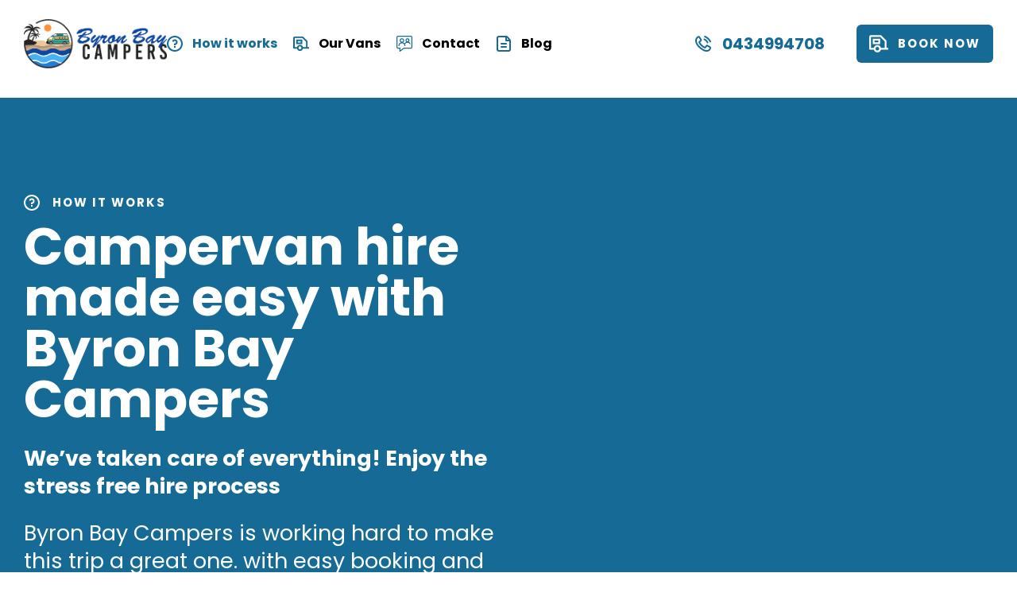

--- FILE ---
content_type: text/html; charset=UTF-8
request_url: https://www.byronbaycampers.com.au/private-campervan-hire-process/
body_size: 18051
content:
<!doctype html><html lang="en-AU" class="no-js"><head> <script>(function(H){H.className=H.className.replace(/\bno-js\b/,'js')})(document.documentElement)</script> <meta charset="UTF-8"><meta name="viewport" content="width=device-width, initial-scale=1.0"><meta http-equiv="X-UA-Compatible" content="ie=edge"><link rel="preconnect" href="https://fonts.gstatic.com"><link rel="preconnect" href="https://fonts.googleapis.com"><style>:root {
			--brand-color:         #156b96;
			--brand-color--dark:   #000000;
			--brand-color--light:  #ffffff;
			--alt-color:           #000000;
			--icon-color:          #ffffff		}</style> <script>window.locality = '$ AUD';</script> <meta name='robots' content='index, follow, max-image-preview:large, max-snippet:-1, max-video-preview:-1' /> <script data-cfasync="false" data-pagespeed-no-defer>var gtm4wp_datalayer_name = "dataLayer";
	var dataLayer = dataLayer || [];</script> <title>Private Campervan Hire Process: Byron Bay Campers</title><meta name="description" content="Discover how private Campervan hire works with this step-by-step guide to our rental process via Camplify, Australia’s largest RV sharing community." /><link rel="canonical" href="https://www.byronbaycampers.com.au/private-campervan-hire-process/" /><meta property="og:locale" content="en_US" /><meta property="og:type" content="article" /><meta property="og:title" content="Private Campervan Hire Process: Byron Bay Campers" /><meta property="og:description" content="Discover how private Campervan hire works with this step-by-step guide to our rental process via Camplify, Australia’s largest RV sharing community." /><meta property="og:url" content="https://www.byronbaycampers.com.au/private-campervan-hire-process/" /><meta property="og:site_name" content="Byron Bay Campers" /><meta property="article:modified_time" content="2022-09-13T06:01:38+00:00" /><meta property="og:image" content="https://www.byronbaycampers.com.au/wp-content/uploads/2022/09/DSC_0751-3-scaled.jpeg" /><meta property="og:image:width" content="2560" /><meta property="og:image:height" content="1707" /><meta property="og:image:type" content="image/jpeg" /><meta name="twitter:card" content="summary_large_image" /> <script type="application/ld+json" class="yoast-schema-graph">{"@context":"https://schema.org","@graph":[{"@type":"WebPage","@id":"https://www.byronbaycampers.com.au/private-campervan-hire-process/","url":"https://www.byronbaycampers.com.au/private-campervan-hire-process/","name":"Private Campervan Hire Process: Byron Bay Campers","isPartOf":{"@id":"https://www.byronbaycampers.com.au/#website"},"datePublished":"2021-04-29T07:21:45+00:00","dateModified":"2022-09-13T06:01:38+00:00","description":"Discover how private Campervan hire works with this step-by-step guide to our rental process via Camplify, Australia’s largest RV sharing community.","breadcrumb":{"@id":"https://www.byronbaycampers.com.au/private-campervan-hire-process/#breadcrumb"},"inLanguage":"en-AU","potentialAction":[{"@type":"ReadAction","target":["https://www.byronbaycampers.com.au/private-campervan-hire-process/"]}]},{"@type":"BreadcrumbList","@id":"https://www.byronbaycampers.com.au/private-campervan-hire-process/#breadcrumb","itemListElement":[{"@type":"ListItem","position":1,"name":"Home","item":"https://www.byronbaycampers.com.au/"},{"@type":"ListItem","position":2,"name":"How it works"}]},{"@type":"WebSite","@id":"https://www.byronbaycampers.com.au/#website","url":"https://www.byronbaycampers.com.au/","name":"Byron Bay Campers","description":"","publisher":{"@id":"https://www.byronbaycampers.com.au/#organization"},"potentialAction":[{"@type":"SearchAction","target":{"@type":"EntryPoint","urlTemplate":"https://www.byronbaycampers.com.au/?s={search_term_string}"},"query-input":{"@type":"PropertyValueSpecification","valueRequired":true,"valueName":"search_term_string"}}],"inLanguage":"en-AU"},{"@type":"Organization","@id":"https://www.byronbaycampers.com.au/#organization","name":"Byron Bay Campers","url":"https://www.byronbaycampers.com.au/","logo":{"@type":"ImageObject","inLanguage":"en-AU","@id":"https://www.byronbaycampers.com.au/#/schema/logo/image/","url":"https://www.byronbaycampers.com.au/wp-content/uploads/2022/09/Byron-Bay-campers-B1.png","contentUrl":"https://www.byronbaycampers.com.au/wp-content/uploads/2022/09/Byron-Bay-campers-B1.png","width":2000,"height":2000,"caption":"Byron Bay Campers"},"image":{"@id":"https://www.byronbaycampers.com.au/#/schema/logo/image/"}}]}</script> <link rel='dns-prefetch' href='//www.google.com' /><link rel='dns-prefetch' href='//fonts.googleapis.com' /><style>html{-webkit-text-size-adjust:100%;-moz-text-size-adjust:100%;text-size-adjust:100%}body{margin:0;line-height:1}form{margin:0}fieldset{border:0;margin:0;padding:0}button,input,select,textarea{font-size:100%;font-family:inherit;margin:0;padding:0;vertical-align:baseline}button,input{line-height:normal;overflow:visible}textarea{overflow:auto;padding:0;vertical-align:top}input[type=search]{-webkit-appearance:textfield;box-sizing:content-box}input[type=search]::-webkit-search-decoration{-webkit-appearance:none}:focus{outline:0}input[type=checkbox],input[type=radio]{box-sizing:border-box;padding:0}button::-moz-focus-inner,input::-moz-focus-inner{border:0;padding:0}figure{margin:0}img{-ms-interpolation-mode:bicubic;display:block}ol,ul{margin:0;padding:0}dd,dl{margin:0}li{display:block;list-style:none;margin:0;padding:0}h1,h2,h3,h4,h5,h6{font-weight:inherit;line-height:inherit;font-size:inherit;margin:0}p{margin:0}blockquote{margin:0}pre{white-space:pre;white-space:pre-wrap;word-wrap:break-word;margin:0;font-family:inherit;font-size:inherit}cite{font-style:normal}ins{text-decoration:none}dfn{font-style:inherit}del{text-decoration:none}mark{background:0 0;color:inherit}address{font-style:normal}code,kbd,samp,tt{font-family:inherit;font-size:inherit}small{font-size:100%}q{quotes:none}q:after,q:before{content:"";content:none}a{font-weight:inherit;color:inherit;text-decoration:none}a:active,a:hover{outline:0}a:focus{outline:0}a img{border:none}sub,sup{font-size:75%;line-height:0;position:relative}sup{top:-.5em}sub{bottom:-.25em}article,aside,details,figcaption,figure,footer,header,hgroup,menu,nav,section{display:block}table{border-collapse:collapse;border-spacing:0}th{font-weight:inherit}td{vertical-align:top}*,:after,:before{box-sizing:border-box;-webkit-font-smoothing:antialiased;-moz-osx-font-smoothing:grayscale}body{min-width:20em;margin:0;background:#fff;color:#1e3440;font-family:Poppins,sans-serif;font-size:1rem;line-height:1.5}body.using--lato{font-family:Lato,sans-serif;font-weight:300}body.using--lato *,body.using--lato :after,body.using--lato :before{-webkit-font-smoothing:initial;-moz-osx-font-smoothing:initial}img{max-width:100%;height:auto}::-moz-selection{background:rgba(25,47,3,.3);color:#fff;text-shadow:none}::selection{background:rgba(25,47,3,.3);color:#fff;text-shadow:none}strong{font-weight:700}button,input[type=submit]{cursor:pointer}p:empty{display:none}.l-container{max-width:110rem;margin:0 auto;padding:0 1.25rem}@media (min-width:64em){.l-container{padding:0 1.875rem}}@media (min-width:87.5em){.l-container{padding:0 3.75rem}}.l-container--sm{max-width:50rem}.l-container--md{max-width:64.25rem}.l-container--lg{max-width:95rem}@media screen and (max-width:47.9375em){.l-container--not-mobile{max-width:none;padding:0}}.l-section{margin-bottom:2.5rem}@media (min-width:48em){.l-section{margin-bottom:3.75rem}}@media (min-width:64em){.l-section{margin-bottom:5rem}}@media (min-width:87.5em){.l-section{margin-bottom:6.25rem}}.l-section--no-margin{margin-bottom:0}@media screen and (max-width:47.9375em){.l-section--no-margin\@mobile{margin-bottom:0}}.l-section--double{margin-bottom:5rem}@media (min-width:48em){.l-section--double{margin-bottom:7.5rem}}@media (min-width:64em){.l-section--double{margin-bottom:10rem}}@media (min-width:87.5em){.l-section--double{margin-bottom:12.5rem}}.l-section--padded-bottom{padding-bottom:2.5rem}@media (min-width:48em){.l-section--padded-bottom{padding-bottom:3.75rem}}@media (min-width:64em){.l-section--padded-bottom{padding-bottom:5rem}}@media (min-width:87.5em){.l-section--padded-bottom{padding-bottom:6.25rem}}.slick-slider{position:relative;display:block;box-sizing:border-box;-webkit-touch-callout:none;-webkit-user-select:none;-moz-user-select:none;user-select:none;touch-action:pan-y;-webkit-tap-highlight-color:transparent}.slick-list{position:relative;overflow:hidden;display:block;margin:0;padding:0}.slick-list:focus{outline:0}.slick-list.dragging{cursor:pointer;cursor:hand}.slick-slider .slick-list,.slick-slider .slick-track{transform:translate3d(0,0,0)}.slick-track{position:relative;left:0;top:0;display:block;margin-left:auto;margin-right:auto}.slick-track:after,.slick-track:before{content:"";display:table}.slick-track:after{clear:both}.slick-loading .slick-track{visibility:hidden}.slick-slide{float:left;height:100%;min-height:1px;display:none}[dir=rtl] .slick-slide{float:right}.slick-slide img{display:block}.slick-slide.slick-loading img{display:none}.slick-slide.dragging img{pointer-events:none}.slick-initialized .slick-slide{display:block}.slick-loading .slick-slide{visibility:hidden}.slick-vertical .slick-slide{display:block;height:auto;border:1px solid transparent}.slick-arrow.slick-hidden{display:none}.brand__image{display:block}.btn,.form .gform_button{font-family:Poppins,sans-serif;font-size:.9375rem;font-weight:700;letter-spacing:.125rem;line-height:1.6;text-transform:uppercase;display:flex;align-items:center;justify-content:center;padding:.75rem 1rem;transition:filter .2s ease-out,transform .2s ease-out,background-color .2s ease-out;border:none;border-radius:.375rem;background-color:var(--brand-color--dark);color:#fff;line-height:1;cursor:pointer;-webkit-appearance:none;-moz-appearance:none;appearance:none}.form .using--lato .gform_button,.using--lato .btn,.using--lato .form .gform_button{font-family:Lato,sans-serif;font-weight:400}.btn:focus,.btn:hover,.form .gform_button:focus,.form .gform_button:hover{background-color:var(--brand-color);filter:brightness(1.05)}.btn:active,.form .gform_button:active{transform:scale(.95)}.btn--white{background-color:#fff;color:var(--brand-color)}.btn--white:focus,.btn--white:hover{background-color:#f2f7f7;filter:none}.btn__icon{margin-right:.75rem;color:var(--icon-color)}.btn--white .btn__icon{color:var(--brand-color)}.btn--black{background-color:#000;color:#fff}.btn--brand{background-color:var(--brand-color)}.btn--grey,.form .gform_button{background-color:#1e3440;color:#fff}.lead-in{padding:3.75rem 0;border-top:1.25rem solid var(--brand-color)}@media screen and (min-width:48em){.lead-in{padding:5rem 0}}@media screen and (min-width:80em){.lead-in{padding:5.3125rem 0;border-top-width:2.5rem}}.banner~.page-single .lead-in{padding-top:0;border-top:0}.lead-in__tagline{font-size:1rem;font-weight:700;letter-spacing:.125rem;line-height:1.4615384615;text-transform:uppercase;position:relative;z-index:2;margin-bottom:.75rem}@media screen and (min-width:48em){.lead-in__tagline{font-size:.9375rem;line-height:1.6}}.using--lato .lead-in__tagline{font-weight:300}.lead-in__title{font-size:2.375rem;font-weight:700;line-height:1.0526315789;margin-bottom:1.25rem;color:var(--brand-color)}@media screen and (min-width:48em){.lead-in__title{font-size:4.0625rem;line-height:.9846153846}}@media screen and (min-width:87.5em){.lead-in__title{font-size:4.375rem;line-height:.9428571429}}.using--lato .lead-in__title{font-weight:300}@media screen and (min-width:80em){.lead-in__title{margin-bottom:2.25rem}}.lead-in__text{font-size:1.3125rem;font-weight:400;line-height:1.2380952381;color:#3a5461}@media screen and (min-width:48em){.lead-in__text{font-size:1.6875rem;line-height:1.3333333333}}@media screen and (min-width:87.5em){.lead-in__text{font-size:1.6875rem;line-height:1.3333333333}}.using--lato .lead-in__text{font-weight:300}.offcanvas-trigger{display:flex;align-items:center;justify-content:center;width:3rem;height:3rem;transition:background .2s ease-out;border:none;border-radius:.375rem;background-color:var(--alt-color);-webkit-appearance:none;-moz-appearance:none;appearance:none}.offcanvas-trigger__icon{display:block;position:relative;width:1.25rem;height:.125rem;background-color:#fff}.is-visible--main-menu .offcanvas-trigger__icon{background-color:var(--alt-color)}.offcanvas-trigger__icon::after,.offcanvas-trigger__icon::before{content:"";position:absolute;right:0;height:.125rem;transition:opacity .2s ease-out,transform .2s ease-out,width .2s ease-out;background-color:#fff}.offcanvas-trigger__icon::before{top:-.4375rem;width:1.25rem}.is-visible--main-menu .offcanvas-trigger__icon::before{transform:rotate(-45deg) translateY(.3125rem) translateX(-.25rem)}.offcanvas-trigger__icon::after{top:.4375rem;width:1.25rem}.is-visible--main-menu .offcanvas-trigger__icon::after{transform:rotate(45deg) translateY(-.375rem) translateX(-.3125rem)}.offcanvas-trigger__label{position:absolute!important;width:1px!important;height:1px!important;overflow:hidden!important;clip:rect(1px,1px,1px,1px)!important;white-space:nowrap!important}.banner{padding:3.75rem 0 0;background-color:var(--brand-color)}@media screen and (min-width:80em){.banner{padding:7.5rem 0}.banner .l-container{display:flex;position:relative;align-items:flex-start}}.banner+[class^=page]:not(.page-listing):not(.page-contact){padding-top:3.75rem}@media screen and (min-width:87.5em){.banner+[class^=page]:not(.page-listing):not(.page-contact){padding-top:9.375%}}.banner+.page-contact{padding-top:3.75rem}@media screen and (min-width:80em){.banner__content{width:48.7%}}.banner__tagline{font-family:Poppins,sans-serif;font-size:.9375rem;font-weight:700;letter-spacing:.125rem;line-height:1.6;text-transform:uppercase;display:flex;align-items:center;margin-bottom:.75rem;color:var(--icon-color)}.using--lato .banner__tagline{font-family:Lato,sans-serif;font-weight:400}.banner__icon{width:1.25rem;height:1.25rem;margin-right:1rem}.banner__title{font-size:2.375rem;font-weight:700;line-height:1.0526315789;color:#fff}@media screen and (min-width:48em){.banner__title{font-size:4.0625rem;line-height:.9846153846}}@media screen and (min-width:87.5em){.banner__title{font-size:4.375rem;line-height:.9428571429}}.using--lato .banner__title{font-weight:300}.banner__sub{font-size:1.3125rem;font-weight:400;line-height:1.2380952381;font-weight:700;margin-top:.75rem;color:#fff}@media screen and (min-width:48em){.banner__sub{font-size:1.6875rem;line-height:1.3333333333}}@media screen and (min-width:87.5em){.banner__sub{font-size:1.6875rem;line-height:1.3333333333}}.using--lato .banner__sub{font-weight:300;font-weight:400}@media screen and (min-width:80em){.banner__sub{margin-top:1.5rem}}.banner__intro{font-size:1.3125rem;font-weight:400;line-height:1.2380952381;margin-top:.75rem;color:#fff}@media screen and (min-width:48em){.banner__intro{font-size:1.6875rem;line-height:1.3333333333}}@media screen and (min-width:87.5em){.banner__intro{font-size:1.6875rem;line-height:1.3333333333}}.using--lato .banner__intro{font-weight:300}@media screen and (min-width:80em){.banner__intro{margin-top:1.5rem}}.banner__box{display:block;position:relative;max-width:49.875rem;margin:1.875rem auto 0;transform:translateY(1.875rem);border-radius:.25rem;box-shadow:0 2.1875rem 5.9375rem rgba(0,0,0,.45)}@media screen and (min-width:80em){.banner__box{position:absolute;right:1.875rem;width:45%;max-width:none;margin:0;transform:none;box-shadow:0 4.375rem 11.875rem rgba(0,0,0,.45)}}@media screen and (min-width:87.5em){.banner__box{right:3.75rem}}.banner__box--form{padding:1.5rem;background-color:#fff}@media screen and (min-width:80em){.banner__box--form{padding:2.5rem}.banner__box--form::before{content:"";display:block;padding-top:85%;float:left}.banner__box--form::after{content:"";display:table;clear:both}}.no-js .banner__box--form{display:none}.banner__box[href]:focus .banner__play,.banner__box[href]:hover .banner__play{transform:translate(-50%,-50%) scale(1.05);color:var(--brand-color--dark)}.banner__box[href]:active .banner__play{transform:translate(-50%,-50%) scale(.85)}.banner__image{width:100%}.banner__play{position:absolute;top:50%;left:50%;transform:translate(-50%,-50%)}.banner__recaptcha{font-size:.6875rem;line-height:1.6;margin-top:.625rem;color:#798d91;text-align:right}.using--lato .banner__recaptcha{font-weight:300}.banner__recaptcha-link{text-decoration:underline}.feature__container{display:block;position:relative;overflow:hidden;border-radius:.25rem}.feature__container[href]:focus .feature__play,.feature__container[href]:hover .feature__play{transform:scale(1.05);color:var(--brand-color--dark)}.feature__container[href]:focus .feature__play--no-text,.feature__container[href]:hover .feature__play--no-text{transform:translate(-50%,-50%) scale(1.05)}.feature__container[href]:active .feature__play{transform:scale(.85)}@media screen and (min-width:52.5em){.feature__container[href]::before{content:"";position:absolute;background-image:linear-gradient(to bottom,rgba(255,255,255,.000001),rgba(0,0,0,.45) 92.94%);top:0;right:0;bottom:0;left:0}}.feature__container--no-text[href]::before{content:"";position:absolute;background-image:linear-gradient(to bottom,rgba(255,255,255,.000001),rgba(0,0,0,.45) 92.94%);top:0;right:0;bottom:0;left:0}.feature__image{display:block;width:100%}.feature__video{display:flex;align-items:center;margin-top:1.25rem}@media screen and (min-width:52.5em){.feature__video{position:absolute;bottom:1.875rem;left:1.875rem;max-width:48.125rem;color:#fff}}.feature__container--no-text .feature__video{margin-top:0}@media screen and (min-width:52.5em){.feature__container--no-text .feature__video{top:50%;bottom:auto;left:50%}}.feature__play{margin-right:1.5rem}@media screen and (max-width:52.4375em){.feature__play{margin-right:.75rem;border-color:#d3dadb}}.feature__play--no-text{position:absolute;top:50%;left:50%;transform:translate(-50%,-50%)}.feature__big{font-size:1.3125rem;font-weight:400;line-height:1.2380952381;font-weight:700;margin-bottom:.25rem}@media screen and (min-width:48em){.feature__big{font-size:1.6875rem;line-height:1.3333333333}}@media screen and (min-width:87.5em){.feature__big{font-size:1.6875rem;line-height:1.3333333333}}.using--lato .feature__big{font-weight:300;font-weight:400}.feature__small{font-size:.8125rem;line-height:1.5384615385}@media screen and (min-width:48em){.feature__small{font-size:.9375rem;line-height:1.6}}.using--lato .feature__small{font-weight:300}.feature__caption{font-size:.8125rem;line-height:1.5384615385;padding:1.25rem;border-bottom:.0625rem solid #d3dadb;color:#3a5461}@media screen and (min-width:48em){.feature__caption{font-size:.9375rem;line-height:1.6}}.using--lato .feature__caption{font-weight:300}@media screen and (min-width:80em){.feature__caption{padding:1.25rem 1.875rem}}.feature__label{font-size:1rem;font-weight:700;letter-spacing:.125rem;line-height:1.4615384615;text-transform:uppercase;color:var(--brand-color)}@media screen and (min-width:48em){.feature__label{font-size:.9375rem;line-height:1.6}}.using--lato .feature__label{font-weight:300}@media screen and (min-width:48em){.form .gform_fields{display:flex;flex-wrap:wrap;align-items:stretch;justify-content:space-between}}.form .gfield{width:100%;margin-bottom:1.5rem}@media screen and (min-width:48em){.form .gfield{width:48.5%;padding:0}}.form .gfield:nth-last-of-type(2){margin-bottom:2.5rem}.form .gfield--full{width:100%;padding:0}.form .gfield--recaptcha{margin-bottom:0}.form .gfield--recaptcha .gfield_label{position:absolute!important;width:1px!important;height:1px!important;overflow:hidden!important;clip:rect(1px,1px,1px,1px)!important;white-space:nowrap!important}.form .gfield_label{font-family:Poppins,sans-serif;font-size:1rem;font-weight:700;line-height:1.4615384615;display:block;margin-bottom:.25rem;color:#3a5461}@media screen and (min-width:48em){.form .gfield_label{font-size:.9375rem;line-height:1.6}}.using--lato .form .gfield_label{font-family:Lato,sans-serif;font-weight:400}.form .ginput_container input{font-family:Poppins,sans-serif;font-size:.9375rem;line-height:1.6;width:100%;height:3rem;padding:0 1rem;border:.125rem solid #e8eced;border-radius:.25rem;color:#3a5461;line-height:3rem}.using--lato .form .ginput_container input{font-family:Lato,sans-serif;font-weight:300}.form .ginput_container input::-moz-placeholder{color:#798d91}.form .ginput_container input::placeholder{color:#798d91}.form .ginput_container textarea{font-family:Poppins,sans-serif;font-size:.9375rem;line-height:1.6;width:100%;height:12.5rem;padding:1.25rem 1rem;border:.125rem solid #e8eced;border-radius:.25rem;color:#3a5461}.using--lato .form .ginput_container textarea{font-family:Lato,sans-serif;font-weight:300}.form .ginput_container textarea::-moz-placeholder{color:#798d91}.form .ginput_container textarea::placeholder{color:#798d91}.form .gform_button{margin-right:0;margin-left:auto;padding:1rem 3.125rem}@media screen and (min-width:28.75em){.form .gform_button{background-image:url("data:image/svg+xml;charset=utf-8,%3Csvg width='20' height='18' viewBox='0 0 20 18' fill='%23fff' xmlns='http://www.w3.org/2000/svg'%3E%3Cpath fill-rule='evenodd' clip-rule='evenodd' d='M0 12.065V3.01626C0 1.35042 1.34315 0 3 0H17C18.6569 0 20 1.35042 20 3.01626V12.065C20 13.7309 18.6569 15.0813 17 15.0813H12.7515L10.1463 17.3732C8.5298 18.7953 6 17.6411 6 15.4816V15.0813H3C1.34315 15.0813 0 13.7309 0 12.065ZM7.76118 14.1276C7.42328 13.4981 6.76132 13.0704 6 13.0704H3C2.44772 13.0704 2 12.6203 2 12.065V3.01626C2 2.46098 2.44772 2.01084 3 2.01084H17C17.5523 2.01084 18 2.46098 18 3.01626V12.065C18 12.6203 17.5523 13.0704 17 13.0704H12.7515C12.267 13.0704 11.799 13.2472 11.4345 13.568L8.82925 15.8599C8.50596 16.1443 8 15.9135 8 15.4816V15.0813C8 15.0194 7.99722 14.9581 7.99177 14.8976C7.96792 14.6329 7.89306 14.383 7.77716 14.158C7.77192 14.1478 7.76659 14.1377 7.76118 14.1276Z'/%3E%3C/svg%3E");background-repeat:no-repeat;background-position:left 3.75rem top 50%;background-size:1.25rem 1.125rem;text-indent:2.5rem}}.form__title{font-size:1.3125rem;font-weight:400;line-height:1.2380952381;font-weight:700;margin-bottom:1.5rem}@media screen and (min-width:48em){.form__title{font-size:1.6875rem;line-height:1.3333333333}}@media screen and (min-width:87.5em){.form__title{font-size:1.6875rem;line-height:1.3333333333}}.using--lato .form__title{font-weight:300;font-weight:400}@media screen and (min-width:80em){.form__title{margin-bottom:2.5rem}}.form__icon{display:inline-block;width:1.25rem;height:1.25rem;margin-right:.75rem;color:var(--brand-color);vertical-align:middle}.hero{position:relative}@media screen and (min-width:48em){.hero{height:39.375rem;min-height:0;max-height:none}}@media screen and (min-width:80em){.hero--alt{display:flex;align-items:stretch}}.hero__container{position:relative;height:100%;pointer-events:none}@media screen and (min-width:80em){.hero--alt .hero__container{width:50%;margin-right:0;padding-left:6.25rem;background-color:#000}}@media screen and (min-width:120em){.hero--alt .hero__container{padding-left:11.25rem}}.hero__content{display:flex;flex-direction:column;justify-content:flex-end;height:100%;padding-top:5.125rem;padding-bottom:5.125rem;color:#fff;text-align:center}@media screen and (min-width:48em){.hero__content{padding-bottom:8.125rem}}@media screen and (min-width:80em){.hero__content{justify-content:center;padding-bottom:2.5rem;text-align:left}.hero--alt .hero__content{padding-bottom:0}}.hero__big{font-size:2.375rem;font-weight:700;line-height:1.0526315789;margin-bottom:1.5rem}@media screen and (min-width:48em){.hero__big{font-size:4.0625rem;line-height:.9846153846}}@media screen and (min-width:87.5em){.hero__big{font-size:4.375rem;line-height:.9428571429}}.using--lato .hero__big{font-weight:300}@media screen and (max-width:47.9375em){.hero__big{margin-bottom:0}}@media screen and (min-width:80em){.hero--alt .hero__big{color:var(--brand-color--dark)}}.hero__small{font-size:1.3125rem;font-weight:400;line-height:1.2380952381}@media screen and (min-width:48em){.hero__small{font-size:1.6875rem;line-height:1.3333333333}}@media screen and (min-width:87.5em){.hero__small{font-size:1.6875rem;line-height:1.3333333333}}.using--lato .hero__small{font-weight:300}@media screen and (max-width:47.9375em){.hero__small{position:absolute!important;width:1px!important;height:1px!important;overflow:hidden!important;clip:rect(1px,1px,1px,1px)!important;white-space:nowrap!important}}@media screen and (min-width:80em){.hero__small{max-width:32.5rem}}.hero__slider{position:absolute;top:0;right:0;bottom:0;left:0}.hero__slider::before{content:"";position:absolute;background-image:linear-gradient(270deg,rgba(255,255,255,.000001),rgba(0,0,0,.45) 92.94%);top:0;right:0;bottom:0;left:0}@media screen and (min-width:80em){.hero--alt .hero__slider{width:50%}}.hero--no-gradient .hero__slider::before{display:none}.hero__slider .slick-list,.hero__slider .slick-slide,.hero__slider .slick-slide>div,.hero__slider .slick-track{height:100%}.hero__slider .slick-dots{position:absolute;z-index:2;bottom:2.25rem;left:50%;transform:translateX(-50%)}@media screen and (min-width:48em){.hero__slider .slick-dots{bottom:4rem}}.hero__slider .slick-dots li{max-width:3.75rem}.hero__slide{position:relative;width:100%;height:100%}.hero__slide+.hero__slide{display:none}.slick-initialized .hero__slide+.hero__slide{display:block}.hero__image{position:absolute;width:100%;height:100%;top:0;right:0;bottom:0;left:0;-o-object-fit:cover;object-fit:cover}.intro{padding:3.75rem 0}@media screen and (min-width:48em){.intro{padding:5rem 0}}@media screen and (min-width:80em){.intro{padding:5.3125rem 0}.intro--with-image{display:flex;flex-wrap:wrap;align-items:flex-start;justify-content:space-between}}.intro__content{max-width:67.5rem;margin:0 auto;text-align:center}@media screen and (min-width:80em){.intro--with-image .intro__content{width:47.5%;max-width:none;margin-left:0;text-align:left}}.intro__title{font-size:1.5rem;font-weight:700;line-height:1.1666666667;margin-bottom:2.25rem;color:var(--brand-color)}@media screen and (min-width:48em){.intro__title{font-size:2rem;line-height:1.3125}}@media screen and (min-width:87.5em){.intro__title{font-size:2.125rem;line-height:1.2941176471}}.using--lato .intro__title{font-weight:400}.intro--dark .intro__title{color:#fff}.intro__text p{font-size:1.125rem;line-height:1.4444444444;margin-bottom:1.5em}@media (min-width:48em){.intro__text p{font-size:1.25rem;line-height:1.45}}@media (min-width:64em){.intro__text p{font-size:1.3125rem;line-height:1.5238095238}}.using--lato .intro__text p{font-weight:400}.intro__text ul{padding-left:1em;list-style-type:disc}.intro__text ol{padding-left:1em;list-style-type:decimal}.intro__text li{font-family:Poppins,sans-serif;font-size:1rem;line-height:1.5;text-transform:initial;display:list-item;margin-bottom:.5em;list-style-type:inherit}@media screen and (min-width:48em){.intro__text li{font-size:1.0625rem;line-height:1.6470588235}}@media screen and (min-width:87.5em){.intro__text li{font-size:1.125rem;line-height:1.6666666667}}.using--lato .intro__text li{font-family:Lato,sans-serif;font-weight:300}.intro__text li::marker{margin-right:.625rem}.intro--dark .intro__text{color:#fff}.intro__powered{margin-bottom:2.5rem}@media screen and (min-width:48em){.intro__powered{margin-top:3.75rem}}@media screen and (min-width:80em){.intro--with-image .intro__powered{justify-content:flex-start}}.intro--dark .intro__powered{color:#fff}.intro--dark .intro__powered .powered__logo{background-image:url("data:image/svg+xml;charset=utf-8,%3Csvg width='202' height='40' viewBox='0 0 202 40' fill='%23fff' xmlns='http://www.w3.org/2000/svg'%3E %3Cg clip-path='url(%23clip0)'%3E %3Cpath d='M40.1112 26.2531C40.4188 27.2025 40.6788 28.1667 40.8903 29.142C40.8903 29.5465 41.0346 29.9076 41.0923 30.2254C41.15 30.5431 41.251 31.0487 41.2943 31.352C39.6927 31.612 37.3553 31.9587 35.4075 32.2476L32.0167 32.7531C31.4843 31.5129 30.2631 30.7111 28.9146 30.7165C27.1798 30.7154 25.7119 31.9997 25.4806 33.7209C24.7303 33.7209 24.0377 33.822 23.2297 33.822H22.0322C20.8502 33.7949 19.6766 33.6153 18.5405 33.2876C17.3045 32.8991 16.2039 32.1679 15.3662 31.1787C14.5865 30.2397 14.1761 29.0481 14.2119 27.8276C14.2985 26.2798 14.8802 24.801 15.8712 23.6098C16.8997 22.324 18.163 21.2456 19.5937 20.432C22.1485 18.9603 25.0301 18.151 27.9767 18.0776H28.1643C32.1151 17.9177 35.9031 19.6634 38.3509 22.772C38.5529 23.0609 38.7405 23.3498 38.9136 23.6243C39.4312 24.4435 39.8387 25.3274 40.1256 26.2531H40.1112ZM42.2322 28.9543C42.0302 27.8854 41.7127 26.8454 41.4097 25.7909C41.0839 24.7735 40.6281 23.8024 40.0535 22.902C39.8659 22.5843 39.6495 22.2809 39.433 21.9776C38.3877 20.558 37.0491 19.3806 35.5085 18.5254C34.989 18.222 34.4552 17.9331 33.9213 17.6731C32.2765 16.816 30.5022 16.2353 28.6693 15.9543C27.7752 15.8338 26.8733 15.7806 25.9712 15.7954C22.4357 15.8235 18.9635 16.7372 15.8712 18.4531C14.1393 19.4099 12.5985 20.6781 11.3262 22.1943C10.0465 23.6846 9.28224 25.5491 9.14745 27.5098C9.06156 29.1659 9.60837 30.7926 10.6769 32.0598C11.7632 33.3202 13.184 34.2467 14.7746 34.732C16.139 35.175 17.5554 35.4372 18.9877 35.512C19.4495 35.512 19.94 35.512 20.4306 35.512C22.0381 35.4923 23.6429 35.3717 25.2353 35.1509H25.5816C25.9485 36.6628 27.3027 37.7259 28.8569 37.722H29.4052C31.0831 37.4261 32.3027 35.961 32.2909 34.2554C34.5273 33.8943 40.3709 33.0998 42.6362 32.6665H42.7372C42.7084 31.414 42.539 30.1688 42.2322 28.9543Z'/%3E %3Cpath d='M8.65674 19.7966C8.20946 19.7817 7.81225 19.5062 7.64123 19.0922C7.4702 18.6782 7.55701 18.2023 7.86317 17.8755C12.6614 13.2207 19.0876 10.6288 25.769 10.6532H25.971C30.1326 10.7531 34.2115 11.837 37.8746 13.8166C39.6445 14.7277 41.3172 15.8166 42.8669 17.0666C43.2344 17.3037 43.4315 17.7325 43.3722 18.1662C43.313 18.6 43.0081 18.96 42.5905 19.0897C42.1728 19.2193 41.718 19.0951 41.424 18.771C39.9929 17.6165 38.4455 16.6145 36.8069 15.781C33.4202 13.9389 29.6373 12.9476 25.7835 12.8921C19.6998 12.8668 13.8478 15.2257 9.47917 19.4644C9.26459 19.6781 8.97388 19.7976 8.67117 19.7966'/%3E %3Cpath d='M4.63153 15.6079C4.27686 15.607 3.93801 15.4609 3.69368 15.2035C3.22527 14.6843 3.26396 13.8838 3.78025 13.4124C11.1965 6.63794 20.705 5.5546 25.6972 5.49683C30.842 5.54798 35.9119 6.73669 40.5442 8.97794C42.7005 9.95941 44.7505 11.1598 46.662 12.5602C46.9293 12.7608 47.1046 13.0609 47.148 13.3926C47.1915 13.7243 47.0995 14.0595 46.8928 14.3224C46.69 14.5867 46.3906 14.7596 46.0605 14.8029C45.7304 14.8463 45.3966 14.7566 45.1325 14.5535C43.322 13.2596 41.3889 12.1468 39.3611 11.2313C35.1793 9.21135 30.6134 8.11294 25.9714 8.01016H25.7261C21.0801 8.01016 12.2787 9.0646 5.52611 15.2324C5.29931 15.4453 5.00018 15.5641 4.68925 15.5646'/%3E %3Cpath d='M1.44246 11.9245C0.883341 11.9012 0.388098 11.5563 0.171769 11.0396C-0.0445602 10.523 0.0570428 9.92768 0.432462 9.51223C9.04632 1.51001 20.0697 0.0655654 25.87 0.0655654C29.0913 0.0506777 32.2996 0.473423 35.4073 1.32223C38.0548 2.04402 40.6294 3.01117 43.0977 4.21112C45.6002 5.4192 47.9779 6.87063 50.1966 8.54445C50.5803 9.06954 50.566 9.78662 50.1617 10.296C49.7573 10.8053 49.0628 10.9812 48.4652 10.7256C46.3963 9.16192 44.1779 7.80717 41.8425 6.68112C36.9675 4.27174 31.623 2.96495 26.1875 2.85334H25.971C20.5026 2.95445 10.2583 4.11001 2.33703 11.6211C2.08128 11.8198 1.7662 11.9267 1.44246 11.9245ZM73.4122 13.0656L71.219 15.6511C69.8473 14.2089 67.9264 13.4208 65.9382 13.4845C64.4033 13.4756 62.9351 14.1112 61.8902 15.2368C60.8454 16.3624 60.3197 17.8749 60.4409 19.4067C60.3152 20.9395 60.8393 22.4546 61.8851 23.5812C62.931 24.7079 64.4019 25.3422 65.9382 25.3289C67.9858 25.4612 69.9855 24.6721 71.3922 23.1767L73.5853 25.3289C71.6692 27.676 68.7444 28.9601 65.7217 28.7811C63.2055 28.9028 60.7552 27.9532 58.9767 26.1672C57.1981 24.3812 56.2572 21.9253 56.3865 19.4067C56.2494 16.8808 57.1858 14.4146 58.9643 12.6177C60.7428 10.8207 63.1975 9.86057 65.7217 9.97445C68.6168 9.80919 71.4351 10.942 73.4122 13.0656ZM88.5622 22.1222V20.4178H83.5555C80.9439 20.4178 79.7175 21.1111 79.7175 22.9022C79.7175 24.6933 81.0738 25.6467 83.3102 25.6467C86.1959 25.6467 88.3602 24.2022 88.5622 22.1222ZM88.5622 26.3833C87.009 28.0993 84.7509 29.0003 82.4445 28.8245C78.4333 28.8245 75.9372 26.34 75.9372 23.0467C75.9372 19.7533 78.4766 17.5 82.935 17.4711H88.5333V16.9078C88.5333 14.5678 87.0905 13.1811 84.1182 13.1811C82.1477 13.2394 80.2411 13.8941 78.6498 15.0589L77.0482 12.3C79.394 10.7083 82.18 9.89484 85.0127 9.97445C89.7742 9.97445 92.4579 12.4011 92.5012 16.4889V28.6511H88.591L88.5622 26.3833ZM127.375 17.11V28.6656H123.364V18.2222C123.484 17.0235 123.074 15.8322 122.241 14.9624C121.408 14.0926 120.237 13.6317 119.035 13.7011C115.875 13.8022 113.956 16.2433 113.956 19.4789V28.6511H109.902V18.2222C110.027 17.0223 109.619 15.828 108.785 14.957C107.951 14.0859 106.776 13.6266 105.573 13.7011C104.108 13.7351 102.722 14.376 101.746 15.471C100.769 16.566 100.29 18.0172 100.422 19.4789V28.6511H96.4258V10.1767H100.394V13.7011C101.66 11.1965 104.325 9.71934 107.117 9.97445C110.045 9.74128 112.733 11.5998 113.552 14.4233C114.736 11.3322 117.203 9.97445 120.579 9.97445C124.908 9.97445 127.375 12.69 127.375 17.11ZM146.536 19.3056C146.642 17.2223 145.591 15.2505 143.805 14.1772C142.018 13.1039 139.786 13.1039 137.999 14.1772C136.212 15.2505 135.162 17.2223 135.267 19.3056C135.081 21.4388 136.112 23.4951 137.932 24.6194C139.753 25.7437 142.051 25.7437 143.871 24.6194C145.692 23.4951 146.723 21.4388 146.536 19.3056ZM150.576 19.45C150.576 24.9822 147.099 28.7811 141.804 28.7811C139.18 28.9438 136.676 27.6655 135.267 25.4445V35.3967H131.3V10.1767H135.311V13.3111C136.707 11.1135 139.177 9.83854 141.775 9.97445C147.041 9.97445 150.619 13.8022 150.619 19.45'/%3E %3Cpath d='M154.198 2.79553H158.196V28.6507H154.198V2.79553Z'/%3E %3Cpath d='M162.48 10.1766H166.448V28.651H162.48V10.1766ZM166.809 4.88993C166.809 5.72593 166.363 6.49842 165.64 6.91643C164.917 7.33443 164.026 7.33443 163.303 6.91643C162.579 6.49842 162.134 5.72593 162.134 4.88993C162.134 3.59758 163.18 2.54993 164.471 2.54993C165.762 2.54993 166.809 3.59758 166.809 4.88993ZM176.029 8.61659V10.7977H180.862V13.8021H176.029V28.651H172.061V13.8021H169.622V10.7977H172.061V8.99215C171.973 7.27722 172.615 5.60528 173.828 4.39104C175.041 3.1768 176.711 2.53403 178.424 2.62215C179.919 2.59976 181.383 3.04958 182.608 3.9077L181.064 6.96993C180.325 6.43018 179.439 6.12795 178.525 6.10326C177.844 6.04483 177.172 6.29134 176.69 6.77644C176.209 7.26154 175.966 7.93538 176.029 8.61659ZM193.574 31.1933C192.753 33.816 190.302 35.5816 187.557 35.5266C185.967 35.5713 184.419 35.0084 183.228 33.9521L184.931 30.8466C185.608 31.4136 186.458 31.7343 187.341 31.7566C188.618 31.7384 189.745 30.9167 190.154 29.7055L190.789 28.261L183.243 10.1766H187.384L192.924 24.2166L198.003 10.1766H202L193.574 31.1933Z'/%3E %3C/g%3E %3Cdefs%3E %3CclipPath id='clip0'%3E %3Crect width='202' height='39' fill='white' transform='translate(0 0.0654297)'/%3E %3C/clipPath%3E %3C/defs%3E %3C/svg%3E")}.intro__enquire{max-width:30.625rem;margin:0 auto 2.5rem}@media screen and (min-width:80em){.intro__enquire{margin-bottom:5.3125rem}.intro--with-image .intro__enquire{margin:0}}.intro__image{display:block;max-width:100%;margin:0 auto 2.5rem;border-radius:.375rem}@media screen and (min-width:48em){.intro__image{margin-bottom:3.75rem}}@media screen and (min-width:80em){.intro__image{width:47.5%;margin-bottom:0}}.intro--with-image .intro__benefits{width:100%}@media screen and (min-width:48em){.intro--with-image .intro__benefits{margin-top:5rem}}@media screen and (min-width:87.5em){.intro--with-image .intro__benefits{margin-top:5.3125rem}}.intro--dark .intro__benefits{background-color:transparent}@media screen and (min-width:80em){.intro--dark .intro__benefits .benefits__list{border:.0625rem solid #27a1ee;border-left:0;border-top-right-radius:.375rem;border-bottom-right-radius:.375rem;background-color:transparent}}.intro--dark .intro__benefits .benefits__item{color:#fff}.listing{display:flex;flex-direction:column;margin-bottom:2.5rem;padding-top:2.25rem}@media screen and (min-width:80em){.listing{flex-direction:row;align-items:flex-start;justify-content:space-between;padding-top:4.875rem}}.listing__left{order:2}@media screen and (min-width:80em){.listing__left{order:1;width:62%}}.listing__error{font-family:Poppins,sans-serif;font-size:1rem;line-height:1.5;text-transform:initial;display:block;margin-bottom:2.5rem;color:#e64b4b}@media screen and (min-width:48em){.listing__error{font-size:1.0625rem;line-height:1.6470588235}}@media screen and (min-width:87.5em){.listing__error{font-size:1.125rem;line-height:1.6666666667}}.using--lato .listing__error{font-family:Lato,sans-serif;font-weight:300}.listing__loader{display:block;width:2.5rem;margin:2.5rem auto}@media screen and (min-width:48em){.listing__header{display:flex;flex-wrap:wrap}.listing__header-content{width:calc(100% - 6.25rem)}}.listing__back{font-size:1.125rem;line-height:1.4444444444;font-weight:700;display:flex;align-items:center;margin-bottom:2rem}@media (min-width:48em){.listing__back{font-size:1.25rem;line-height:1.45}}@media (min-width:64em){.listing__back{font-size:1.3125rem;line-height:1.5238095238}}.using--lato .listing__back{font-weight:400;font-weight:400}.listing__chevron{width:.625rem;height:1.125rem;margin-right:.875rem}.listing__title{font-size:1.8125rem;font-weight:700;line-height:1.1034482759;color:var(--brand-color)}@media screen and (min-width:48em){.listing__title{font-size:2.75rem;line-height:1.4545454545}}@media screen and (min-width:87.5em){.listing__title{font-size:3rem;line-height:1.0833333333}}.using--lato .listing__title{font-weight:400}.listing__rating{display:flex;align-items:center;margin-top:1.5rem}@media screen and (min-width:80em){.listing__rating{margin-top:2.5rem}}.listing__rating-count{font-size:.8125rem;line-height:1.6153846154;margin-left:.3125rem;color:#798d91}.using--lato .listing__rating-count{font-weight:300}.listing__owner{display:flex;align-items:center;margin:2.5rem 0}@media screen and (min-width:48em){.listing__owner{flex-direction:column;width:5rem;margin:0 0 0 1.25rem}}.listing__owner-image{width:5rem;height:5rem;border-radius:50%}.listing__owner-name{font-size:.8125rem;line-height:1.6153846154;margin-left:.625rem}.using--lato .listing__owner-name{font-weight:300}@media screen and (min-width:48em){.listing__owner-name{margin:.5rem 0 0 0;text-align:center}}.listing__meta{padding:1.5rem 0;border-top:.0625rem solid #d3dadb}@media screen and (min-width:48em){.listing__meta{width:100%;margin-top:1.5rem}}@media screen and (min-width:80em){.listing__meta{padding:2.5rem 0}}.listing__location{font-size:1.125rem;font-weight:400;line-height:1.3333333333;font-weight:700;display:flex;align-items:flex-start}@media screen and (min-width:48em){.listing__location{font-size:1.375rem;line-height:1.2727272727}}@media screen and (min-width:87.5em){.listing__location{font-size:1.375rem;line-height:1.2727272727}}.using--lato .listing__location{font-weight:300;font-weight:400}.listing__pin{position:relative;top:.0625rem;width:1.125rem;height:1.375rem;margin-right:.625rem;color:var(--brand-color)}.listing__quick{font-size:1.125rem;font-weight:400;line-height:1.3333333333;font-weight:700;display:flex;align-items:flex-start;margin-top:.625rem;text-transform:capitalize}@media screen and (min-width:48em){.listing__quick{font-size:1.375rem;line-height:1.2727272727}}@media screen and (min-width:87.5em){.listing__quick{font-size:1.375rem;line-height:1.2727272727}}.using--lato .listing__quick{font-weight:300;font-weight:400}.listing__van-icon{position:relative;top:.25rem;width:1.3125rem;height:1.1875rem;margin-right:.625rem;color:var(--brand-color)}.listing__sidebar{order:1;max-width:37.5rem;margin:0 auto}@media screen and (min-width:80em){.listing__sidebar{position:sticky;top:7.5rem;order:2;width:33%;max-width:none}}@media screen and (min-width:80em) and (max-height:44.375em){.listing__sidebar{position:relative;top:0}}.listing__request{padding:2rem 1.5rem;border-radius:.25rem;background-color:#fff;box-shadow:0 2.8125rem 4.6875rem rgba(0,0,0,.15)}@media screen and (min-width:80em){.listing__request{padding:2.5rem 2rem}}.listing__request-after{font-family:Poppins,sans-serif;font-size:.9375rem;line-height:1.6;margin-top:1.5rem;color:#3a5461;text-align:center}.using--lato .listing__request-after{font-family:Lato,sans-serif;font-weight:300}.listing__powered{margin-top:1.25rem;margin-bottom:2rem}@media screen and (min-width:80em){.listing__powered{margin-top:2.25rem;margin-bottom:3.5rem}}.listing__more{font-size:1.125rem;font-weight:700;line-height:1.4444444444;display:block;margin:0 1.5rem;padding:1rem;transition:color .2s ease-out;border-top:.0625rem solid #d3dadb;text-align:center}@media (min-width:48em){.listing__more{font-size:1.25rem;line-height:1.45}}@media (min-width:64em){.listing__more{font-size:1.3125rem;line-height:1.5238095238}}@media (min-width:80em) and (max-height:58.6875em){.listing__more{font-size:.875rem}}@media (min-width:87.5em) and (max-height:58.6875em){.listing__more{font-size:1rem}}.using--lato .listing__more{font-weight:300}@media screen and (min-width:80em){.listing__more{margin:0 2rem}}.listing__more:focus,.listing__more:hover{color:var(--brand-color--dark)}.listing__camplify{font-size:.8125rem;font-weight:700;line-height:1.6153846154;display:block;margin-top:1rem;color:#798d91;text-align:center}.using--lato .listing__camplify{font-weight:300}.listing__envelope,.listing__map,.listing__question{display:inline-block;color:var(--brand-color);vertical-align:middle}.listing__map{width:1.25rem;height:1.25rem}.primary-menu{height:calc(100% - 10.25rem);overflow-y:scroll;-ms-overflow-style:none;scrollbar-width:none}@media screen and (min-width:48em){.primary-menu{display:flex;align-items:center;height:100%}}.primary-menu::-webkit-scrollbar{display:none}.primary-menu__list{display:flex;flex-direction:column;text-align:center}@media screen and (min-width:80em){.primary-menu__list{flex-direction:row}}.primary-menu__item{font-size:1.6875rem;font-weight:700;line-height:1.3333333333}@media screen and (min-width:80em){.primary-menu__item{font-size:1rem;line-height:1.6}}@media screen and (min-width:93.75em){.primary-menu__item{font-size:1.25rem}}.using--lato .primary-menu__item{font-weight:300}@media screen and (min-width:80em){.primary-menu__item{margin-left:1.25rem}}@media screen and (min-width:93.75em){.primary-menu__item{margin-left:2.5rem}}.primary-menu__item:first-of-type{margin-top:6.875rem}@media screen and (min-width:80em){.primary-menu__item:first-of-type{display:none}.primary-menu__item:nth-of-type(2){margin-left:0}}.primary-menu__link{display:flex;align-items:center;justify-content:center;padding:.5rem 0;transition:opacity .2s ease-out,color .2s ease-out;color:#fff}@media screen and (min-width:80em){.primary-menu__link{color:#000}}.is-current .primary-menu__link,.primary-menu__link--active,.primary-menu__link:focus,.primary-menu__link:hover{opacity:.8}@media screen and (min-width:80em){.is-current .primary-menu__link,.primary-menu__link--active,.primary-menu__link:focus,.primary-menu__link:hover{opacity:1;color:var(--brand-color)}}.primary-menu__icon{width:1.25rem;height:1.25rem;margin-right:.75rem;color:var(--brand-color)}@media screen and (max-width:79.9375em){.primary-menu__icon{display:none}}.primary-menu--small .primary-menu__icon{display:none}.vans__title{font-size:1.8125rem;font-weight:700;line-height:1.1034482759}@media screen and (min-width:48em){.vans__title{font-size:2.75rem;line-height:1.4545454545}}@media screen and (min-width:87.5em){.vans__title{font-size:3rem;line-height:1.0833333333}}.using--lato .vans__title{font-weight:400}@media screen and (min-width:80em){.vans__title{max-width:70%}}.vans__terms{font-size:.8125rem;line-height:1.6153846154;margin-top:.75rem}.using--lato .vans__terms{font-weight:300}.vans__sublink{transition:color .2s ease-out;font-weight:700}.vans__sublink:focus,.vans__sublink:hover{color:var(--brand-color--dark)}.site-header{position:fixed;top:0;right:0;left:0;padding:1.5rem 0;transition:padding .2s ease-out;background-color:#fff}.site-header .l-container{display:grid;grid-template-areas:"brand book call toggle";grid-template-columns:1fr 1.875rem 3rem 3rem;align-items:center;-moz-column-gap:1.25rem;column-gap:1.25rem}@media screen and (min-width:25em){.site-header .l-container{grid-template-columns:1fr 5rem 3rem 3rem}}@media screen and (min-width:27.5em){.site-header .l-container{grid-template-columns:1fr 6.875rem 3rem 3rem}}@media screen and (min-width:48em){.site-header .l-container{grid-template-areas:"brand enquire toggle";grid-template-columns:1fr 2fr 3rem}}@media screen and (min-width:80em){.site-header .l-container{display:flex;-moz-column-gap:2.5rem;column-gap:2.5rem}}@media screen and (min-width:120em){.site-header .l-container{-moz-column-gap:8rem;column-gap:8rem}}.site-header--small{padding:.625rem 0}.site-header__unit--brand{grid-area:brand;transition:transform .2s ease-out}.site-header__unit--brand img{width:auto;max-width:8rem;height:auto;max-height:3.25rem}@media screen and (min-width:48em){.site-header__unit--brand img{max-width:10rem;max-height:4.125rem}}@media screen and (min-width:80em){.site-header__unit--brand img{max-width:11.25rem;max-height:4.6875rem}}.site-header__unit--brand:focus,.site-header__unit--brand:hover{transform:scale(1.05)}.site-header__unit--book{font-size:.9375rem;font-weight:700;line-height:1.4666666667;grid-area:book;color:var(--brand-color)}@media screen and (min-width:48em){.site-header__unit--book{font-size:1.1875rem;line-height:1.3157894737}}@media screen and (min-width:87.5em){.site-header__unit--book{font-size:1.1875rem;line-height:1.4736842105}}.using--lato .site-header__unit--book{font-weight:400}@media screen and (min-width:27.5em){.site-header__unit--book{padding:.75rem 1rem;transition:filter .2s ease-out,transform .2s ease-out,background-color .2s ease-out;border-radius:.375rem;background-color:var(--brand-color--dark);color:#fff;line-height:1;text-align:center;cursor:pointer}.site-header__unit--book:focus,.site-header__unit--book:hover{background-color:var(--brand-color);filter:brightness(1.05)}.site-header__unit--book:active{transform:scale(.95)}}@media screen and (min-width:48em){.site-header__unit--book{display:none}}.site-header__unit .site-header__now{display:none}@media screen and (min-width:25em){.site-header__unit .site-header__now{display:inline}}.site-header__unit--mobile{display:grid;grid-area:call;width:3rem;height:3rem;place-items:center}@media screen and (min-width:48em){.site-header__unit--mobile{display:none}}.site-header__unit--nav{display:flex;position:fixed;justify-content:center;padding:0 1.25rem;overflow-y:hidden;transform:translateX(100%);transition:transform .2s ease-out,opacity .2s ease-out;opacity:0;background-color:var(--alt-color);top:0;right:0;bottom:0;left:0}.is-visible--main-menu .site-header__unit--nav{transform:translateX(0);opacity:1}@media screen and (min-width:80em){.site-header__unit--nav{display:block;position:static;grid-area:nav;padding:0;overflow:initial;transform:translateX(0);opacity:1;background:0 0}}.site-header__unit--contact{display:flex;position:fixed;right:0;bottom:0;left:0;flex-direction:column;padding:1.5rem 1.25rem;transform:translateX(100%);transition:transform .2s ease-out,opacity .2s ease-out;border-radius:.375rem;opacity:0;background-color:var(--brand-color)}.is-visible--main-menu .site-header__unit--contact{transform:translateX(0);opacity:1}@media screen and (min-width:48em){.site-header__unit--contact{position:static;grid-area:enquire;flex-direction:row;align-items:center;justify-content:flex-end;padding:0;transform:translateX(0);opacity:1;background:0 0}}@media screen and (min-width:80em){.site-header__unit--contact{margin-right:0;margin-left:auto}}.site-header__unit--toggle{position:relative;grid-area:toggle}@media screen and (min-width:80em){.site-header__unit--toggle{display:none}}.site-header__phone{width:1.5rem;height:1.5rem;color:var(--brand-color)}.site-header__tel{font-size:.9375rem;font-weight:700;letter-spacing:.125rem;line-height:1.6;text-transform:uppercase;order:1}@media screen and (min-width:48em){.site-header__tel{font-size:1.25rem;letter-spacing:initial;line-height:1.45}}@media screen and (min-width:80em){.site-header__tel{line-height:1.6}}.using--lato .site-header__tel{font-weight:300}@media screen and (max-width:47.9375em){.site-header__tel{order:2;margin-top:1.25rem;background-color:var(--brand-color--dark);color:#fff}.site-header__tel:focus,.site-header__tel:hover{background-color:var(--brand-color)}.site-header__tel .btn__icon{color:var(--icon-color)}}@media screen and (min-width:48em){.site-header__tel{height:3rem;margin-right:1.5rem}.site-header__tel:focus .btn__icon,.site-header__tel:hover .btn__icon{animation:take-the-call .2s linear infinite}.site-header__tel .btn__icon{animation-fill-mode:forwards}}@media screen and (min-width:87.5em){.site-header__tel{margin-right:3.125rem}}.site-header__enquire{order:1}@media screen and (min-width:48em){.site-header__enquire{order:2;background-color:var(--brand-color)}}.site-main{padding-top:6.25rem}@media screen and (min-width:48em){.site-main{padding-top:7.25rem}}@media screen and (min-width:80em){.site-main{padding-top:7.6875rem}}.page-error{padding-top:2.5rem;background-color:#f2f7f7}@media (min-width:48em){.page-error{padding-top:3.75rem}}@media (min-width:64em){.page-error{padding-top:5rem}}@media (min-width:87.5em){.page-error{padding-top:6.25rem}}.page-home{background-color:#fff}.page-how{padding-bottom:2.5rem}@media (min-width:48em){.page-how{padding-bottom:3.75rem}}@media (min-width:64em){.page-how{padding-bottom:5rem}}@media (min-width:87.5em){.page-how{padding-bottom:6.25rem}}.page-listing{background-color:#f2f7f7}.page-listings{padding-top:5rem}@media screen and (min-width:87.5em){.page-listings{padding-top:5%}}.page-page{padding-top:2.5rem}@media (min-width:48em){.page-page{padding-top:3.75rem}}@media (min-width:64em){.page-page{padding-top:5rem}}@media (min-width:87.5em){.page-page{padding-top:6.25rem}}</style><link rel="alternate" title="oEmbed (JSON)" type="application/json+oembed" href="https://www.byronbaycampers.com.au/wp-json/oembed/1.0/embed?url=https%3A%2F%2Fwww.byronbaycampers.com.au%2Fprivate-campervan-hire-process%2F" /><link rel="alternate" title="oEmbed (XML)" type="text/xml+oembed" href="https://www.byronbaycampers.com.au/wp-json/oembed/1.0/embed?url=https%3A%2F%2Fwww.byronbaycampers.com.au%2Fprivate-campervan-hire-process%2F&#038;format=xml" /><style id='wp-img-auto-sizes-contain-inline-css'>img:is([sizes=auto i],[sizes^="auto," i]){contain-intrinsic-size:3000px 1500px}
/*# sourceURL=wp-img-auto-sizes-contain-inline-css */</style><style id='wp-emoji-styles-inline-css'>img.wp-smiley, img.emoji {
		display: inline !important;
		border: none !important;
		box-shadow: none !important;
		height: 1em !important;
		width: 1em !important;
		margin: 0 0.07em !important;
		vertical-align: -0.1em !important;
		background: none !important;
		padding: 0 !important;
	}
/*# sourceURL=wp-emoji-styles-inline-css */</style><style id='classic-theme-styles-inline-css'>/*! This file is auto-generated */
.wp-block-button__link{color:#fff;background-color:#32373c;border-radius:9999px;box-shadow:none;text-decoration:none;padding:calc(.667em + 2px) calc(1.333em + 2px);font-size:1.125em}.wp-block-file__button{background:#32373c;color:#fff;text-decoration:none}
/*# sourceURL=/wp-includes/css/classic-themes.min.css */</style><link data-optimized="1" rel='stylesheet' id='style-css' href='https://www.byronbaycampers.com.au/wp-content/litespeed/css/aebb3ae163bfc4c96f7a3b658ad1db47.css?ver=8f0df' media='all' /><link rel='stylesheet' id='fonts-css' href='//fonts.googleapis.com/css2?family=Poppins%3Awght%40400%3B700&#038;display=swap&#038;ver=1.0.0' media='all' /> <script src="https://www.byronbaycampers.com.au/wp-includes/js/jquery/jquery.min.js?ver=3.7.1" id="jquery-core-js"></script> <script data-optimized="1" src="https://www.byronbaycampers.com.au/wp-content/litespeed/js/f65b21f7973717faa64718c5443be9e9.js?ver=3809b" id="jquery-migrate-js"></script> <link rel="https://api.w.org/" href="https://www.byronbaycampers.com.au/wp-json/" /><link rel="alternate" title="JSON" type="application/json" href="https://www.byronbaycampers.com.au/wp-json/wp/v2/pages/24" /> <script data-cfasync="false" data-pagespeed-no-defer>var dataLayer_content = {"pagePostType":"page","pagePostType2":"single-page","pagePostAuthor":"Redback Solutions"};
	dataLayer.push( dataLayer_content );</script> <script data-cfasync="false" data-pagespeed-no-defer>(function(w,d,s,l,i){w[l]=w[l]||[];w[l].push({'gtm.start':
new Date().getTime(),event:'gtm.js'});var f=d.getElementsByTagName(s)[0],
j=d.createElement(s),dl=l!='dataLayer'?'&l='+l:'';j.async=true;j.src=
'//www.googletagmanager.com/gtm.js?id='+i+dl;f.parentNode.insertBefore(j,f);
})(window,document,'script','dataLayer','GTM-K78N3D3');</script> <link rel="shortcut icon" href="https://www.byronbaycampers.com.au/wp-content/uploads/2022/09/Byron-Bay-campers-B1-copy-32x32.png" ><style id='global-styles-inline-css'>:root{--wp--preset--aspect-ratio--square: 1;--wp--preset--aspect-ratio--4-3: 4/3;--wp--preset--aspect-ratio--3-4: 3/4;--wp--preset--aspect-ratio--3-2: 3/2;--wp--preset--aspect-ratio--2-3: 2/3;--wp--preset--aspect-ratio--16-9: 16/9;--wp--preset--aspect-ratio--9-16: 9/16;--wp--preset--color--black: #000000;--wp--preset--color--cyan-bluish-gray: #abb8c3;--wp--preset--color--white: #ffffff;--wp--preset--color--pale-pink: #f78da7;--wp--preset--color--vivid-red: #cf2e2e;--wp--preset--color--luminous-vivid-orange: #ff6900;--wp--preset--color--luminous-vivid-amber: #fcb900;--wp--preset--color--light-green-cyan: #7bdcb5;--wp--preset--color--vivid-green-cyan: #00d084;--wp--preset--color--pale-cyan-blue: #8ed1fc;--wp--preset--color--vivid-cyan-blue: #0693e3;--wp--preset--color--vivid-purple: #9b51e0;--wp--preset--gradient--vivid-cyan-blue-to-vivid-purple: linear-gradient(135deg,rgb(6,147,227) 0%,rgb(155,81,224) 100%);--wp--preset--gradient--light-green-cyan-to-vivid-green-cyan: linear-gradient(135deg,rgb(122,220,180) 0%,rgb(0,208,130) 100%);--wp--preset--gradient--luminous-vivid-amber-to-luminous-vivid-orange: linear-gradient(135deg,rgb(252,185,0) 0%,rgb(255,105,0) 100%);--wp--preset--gradient--luminous-vivid-orange-to-vivid-red: linear-gradient(135deg,rgb(255,105,0) 0%,rgb(207,46,46) 100%);--wp--preset--gradient--very-light-gray-to-cyan-bluish-gray: linear-gradient(135deg,rgb(238,238,238) 0%,rgb(169,184,195) 100%);--wp--preset--gradient--cool-to-warm-spectrum: linear-gradient(135deg,rgb(74,234,220) 0%,rgb(151,120,209) 20%,rgb(207,42,186) 40%,rgb(238,44,130) 60%,rgb(251,105,98) 80%,rgb(254,248,76) 100%);--wp--preset--gradient--blush-light-purple: linear-gradient(135deg,rgb(255,206,236) 0%,rgb(152,150,240) 100%);--wp--preset--gradient--blush-bordeaux: linear-gradient(135deg,rgb(254,205,165) 0%,rgb(254,45,45) 50%,rgb(107,0,62) 100%);--wp--preset--gradient--luminous-dusk: linear-gradient(135deg,rgb(255,203,112) 0%,rgb(199,81,192) 50%,rgb(65,88,208) 100%);--wp--preset--gradient--pale-ocean: linear-gradient(135deg,rgb(255,245,203) 0%,rgb(182,227,212) 50%,rgb(51,167,181) 100%);--wp--preset--gradient--electric-grass: linear-gradient(135deg,rgb(202,248,128) 0%,rgb(113,206,126) 100%);--wp--preset--gradient--midnight: linear-gradient(135deg,rgb(2,3,129) 0%,rgb(40,116,252) 100%);--wp--preset--font-size--small: 13px;--wp--preset--font-size--medium: 20px;--wp--preset--font-size--large: 36px;--wp--preset--font-size--x-large: 42px;--wp--preset--spacing--20: 0.44rem;--wp--preset--spacing--30: 0.67rem;--wp--preset--spacing--40: 1rem;--wp--preset--spacing--50: 1.5rem;--wp--preset--spacing--60: 2.25rem;--wp--preset--spacing--70: 3.38rem;--wp--preset--spacing--80: 5.06rem;--wp--preset--shadow--natural: 6px 6px 9px rgba(0, 0, 0, 0.2);--wp--preset--shadow--deep: 12px 12px 50px rgba(0, 0, 0, 0.4);--wp--preset--shadow--sharp: 6px 6px 0px rgba(0, 0, 0, 0.2);--wp--preset--shadow--outlined: 6px 6px 0px -3px rgb(255, 255, 255), 6px 6px rgb(0, 0, 0);--wp--preset--shadow--crisp: 6px 6px 0px rgb(0, 0, 0);}:where(.is-layout-flex){gap: 0.5em;}:where(.is-layout-grid){gap: 0.5em;}body .is-layout-flex{display: flex;}.is-layout-flex{flex-wrap: wrap;align-items: center;}.is-layout-flex > :is(*, div){margin: 0;}body .is-layout-grid{display: grid;}.is-layout-grid > :is(*, div){margin: 0;}:where(.wp-block-columns.is-layout-flex){gap: 2em;}:where(.wp-block-columns.is-layout-grid){gap: 2em;}:where(.wp-block-post-template.is-layout-flex){gap: 1.25em;}:where(.wp-block-post-template.is-layout-grid){gap: 1.25em;}.has-black-color{color: var(--wp--preset--color--black) !important;}.has-cyan-bluish-gray-color{color: var(--wp--preset--color--cyan-bluish-gray) !important;}.has-white-color{color: var(--wp--preset--color--white) !important;}.has-pale-pink-color{color: var(--wp--preset--color--pale-pink) !important;}.has-vivid-red-color{color: var(--wp--preset--color--vivid-red) !important;}.has-luminous-vivid-orange-color{color: var(--wp--preset--color--luminous-vivid-orange) !important;}.has-luminous-vivid-amber-color{color: var(--wp--preset--color--luminous-vivid-amber) !important;}.has-light-green-cyan-color{color: var(--wp--preset--color--light-green-cyan) !important;}.has-vivid-green-cyan-color{color: var(--wp--preset--color--vivid-green-cyan) !important;}.has-pale-cyan-blue-color{color: var(--wp--preset--color--pale-cyan-blue) !important;}.has-vivid-cyan-blue-color{color: var(--wp--preset--color--vivid-cyan-blue) !important;}.has-vivid-purple-color{color: var(--wp--preset--color--vivid-purple) !important;}.has-black-background-color{background-color: var(--wp--preset--color--black) !important;}.has-cyan-bluish-gray-background-color{background-color: var(--wp--preset--color--cyan-bluish-gray) !important;}.has-white-background-color{background-color: var(--wp--preset--color--white) !important;}.has-pale-pink-background-color{background-color: var(--wp--preset--color--pale-pink) !important;}.has-vivid-red-background-color{background-color: var(--wp--preset--color--vivid-red) !important;}.has-luminous-vivid-orange-background-color{background-color: var(--wp--preset--color--luminous-vivid-orange) !important;}.has-luminous-vivid-amber-background-color{background-color: var(--wp--preset--color--luminous-vivid-amber) !important;}.has-light-green-cyan-background-color{background-color: var(--wp--preset--color--light-green-cyan) !important;}.has-vivid-green-cyan-background-color{background-color: var(--wp--preset--color--vivid-green-cyan) !important;}.has-pale-cyan-blue-background-color{background-color: var(--wp--preset--color--pale-cyan-blue) !important;}.has-vivid-cyan-blue-background-color{background-color: var(--wp--preset--color--vivid-cyan-blue) !important;}.has-vivid-purple-background-color{background-color: var(--wp--preset--color--vivid-purple) !important;}.has-black-border-color{border-color: var(--wp--preset--color--black) !important;}.has-cyan-bluish-gray-border-color{border-color: var(--wp--preset--color--cyan-bluish-gray) !important;}.has-white-border-color{border-color: var(--wp--preset--color--white) !important;}.has-pale-pink-border-color{border-color: var(--wp--preset--color--pale-pink) !important;}.has-vivid-red-border-color{border-color: var(--wp--preset--color--vivid-red) !important;}.has-luminous-vivid-orange-border-color{border-color: var(--wp--preset--color--luminous-vivid-orange) !important;}.has-luminous-vivid-amber-border-color{border-color: var(--wp--preset--color--luminous-vivid-amber) !important;}.has-light-green-cyan-border-color{border-color: var(--wp--preset--color--light-green-cyan) !important;}.has-vivid-green-cyan-border-color{border-color: var(--wp--preset--color--vivid-green-cyan) !important;}.has-pale-cyan-blue-border-color{border-color: var(--wp--preset--color--pale-cyan-blue) !important;}.has-vivid-cyan-blue-border-color{border-color: var(--wp--preset--color--vivid-cyan-blue) !important;}.has-vivid-purple-border-color{border-color: var(--wp--preset--color--vivid-purple) !important;}.has-vivid-cyan-blue-to-vivid-purple-gradient-background{background: var(--wp--preset--gradient--vivid-cyan-blue-to-vivid-purple) !important;}.has-light-green-cyan-to-vivid-green-cyan-gradient-background{background: var(--wp--preset--gradient--light-green-cyan-to-vivid-green-cyan) !important;}.has-luminous-vivid-amber-to-luminous-vivid-orange-gradient-background{background: var(--wp--preset--gradient--luminous-vivid-amber-to-luminous-vivid-orange) !important;}.has-luminous-vivid-orange-to-vivid-red-gradient-background{background: var(--wp--preset--gradient--luminous-vivid-orange-to-vivid-red) !important;}.has-very-light-gray-to-cyan-bluish-gray-gradient-background{background: var(--wp--preset--gradient--very-light-gray-to-cyan-bluish-gray) !important;}.has-cool-to-warm-spectrum-gradient-background{background: var(--wp--preset--gradient--cool-to-warm-spectrum) !important;}.has-blush-light-purple-gradient-background{background: var(--wp--preset--gradient--blush-light-purple) !important;}.has-blush-bordeaux-gradient-background{background: var(--wp--preset--gradient--blush-bordeaux) !important;}.has-luminous-dusk-gradient-background{background: var(--wp--preset--gradient--luminous-dusk) !important;}.has-pale-ocean-gradient-background{background: var(--wp--preset--gradient--pale-ocean) !important;}.has-electric-grass-gradient-background{background: var(--wp--preset--gradient--electric-grass) !important;}.has-midnight-gradient-background{background: var(--wp--preset--gradient--midnight) !important;}.has-small-font-size{font-size: var(--wp--preset--font-size--small) !important;}.has-medium-font-size{font-size: var(--wp--preset--font-size--medium) !important;}.has-large-font-size{font-size: var(--wp--preset--font-size--large) !important;}.has-x-large-font-size{font-size: var(--wp--preset--font-size--x-large) !important;}
/*# sourceURL=global-styles-inline-css */</style></head><body class="wp-singular page-template page-template-template-how-it-works page-template-template-how-it-works-php page page-id-24 wp-theme-rb-camplify-owners using--poppins"><header class="site-header  js-header" role="banner" id="top"><div class="l-container">
<a href="https://www.byronbaycampers.com.au" class="site-header__unit site-header__unit--brand brand">
<img width="800" height="274" src="https://www.byronbaycampers.com.au/wp-content/uploads/2022/09/byron-bay-campers-logo.png" class="brand__image" alt="" decoding="async" fetchpriority="high" srcset="https://www.byronbaycampers.com.au/wp-content/uploads/2022/09/byron-bay-campers-logo.png 800w, https://www.byronbaycampers.com.au/wp-content/uploads/2022/09/byron-bay-campers-logo-300x103.png 300w, https://www.byronbaycampers.com.au/wp-content/uploads/2022/09/byron-bay-campers-logo-768x263.png 768w" sizes="(max-width: 800px) 100vw, 800px" />		</a>
<a href="https://www.byronbaycampers.com.au/our-vans/#search" class="site-header__unit site-header__unit--book">
Book <span class="site-header__now">now</span>
</a><a href="tel:0434994708" class="site-header__unit site-header__unit--mobile">
<svg role="presentation" class="site-header__phone">
<use xlink:href="https://www.byronbaycampers.com.au/wp-content/themes/rb-camplify-owners/images/icon-sprite.svg#svg-phone"/>
</svg>
</a><div class="site-header__unit site-header__unit--nav"><nav class="primary-menu "><ul id="menu-main-menu" class="primary-menu__list"><li id="menu-item-376" class="primary-menu__item primary-menu__item--376"><a href="/" class="primary-menu__link"><span class='primary-menu__label'>Home</span></a></li><li id="menu-item-32" class="primary-menu__item primary-menu__item--32 is-current page_item page-item-24 current_page_item"><a href="https://www.byronbaycampers.com.au/private-campervan-hire-process/" class="primary-menu__link"><svg role='presentation' class='primary-menu__icon'><use xlink:href='https://www.byronbaycampers.com.au/wp-content/themes/rb-camplify-owners/images/icon-sprite.svg#svg-question' /></svg><span class='primary-menu__label'>How it works</span></a></li><li id="menu-item-33" class="primary-menu__item primary-menu__item--33"><a href="https://www.byronbaycampers.com.au/private-campervan-rental-north-coast-nsw/" class="primary-menu__link"><svg role='presentation' class='primary-menu__icon'><use xlink:href='https://www.byronbaycampers.com.au/wp-content/themes/rb-camplify-owners/images/icon-sprite.svg#svg-caravan' /></svg><span class='primary-menu__label'>Our Vans</span></a></li><li id="menu-item-34" class="primary-menu__item primary-menu__item--34"><a href="https://www.byronbaycampers.com.au/contact-us/" class="primary-menu__link"><svg role='presentation' class='primary-menu__icon'><use xlink:href='https://www.byronbaycampers.com.au/wp-content/themes/rb-camplify-owners/images/icon-sprite.svg#svg-speak' /></svg><span class='primary-menu__label'>Contact</span></a></li><li id="menu-item-35" class="primary-menu__item primary-menu__item--35"><a href="https://www.byronbaycampers.com.au/blog/" class="primary-menu__link"><svg role='presentation' class='primary-menu__icon'><use xlink:href='https://www.byronbaycampers.com.au/wp-content/themes/rb-camplify-owners/images/icon-sprite.svg#svg-blog' /></svg><span class='primary-menu__label'>Blog</span></a></li></ul></nav></div><div class="site-header__unit site-header__unit--contact">
<a href="tel:0434994708" class="site-header__tel btn btn--white">
<svg role="presentation" class="btn__icon icon--phone">
<use xlink:href="https://www.byronbaycampers.com.au/wp-content/themes/rb-camplify-owners/images/icon-sprite.svg#svg-phone"/>
</svg>0434994708			</a><a href="https://www.byronbaycampers.com.au/our-vans/#search" class="site-header__enquire btn">
<svg role="presentation" class="btn__icon icon--caravan">
<use xlink:href="https://www.byronbaycampers.com.au/wp-content/themes/rb-camplify-owners/images/icon-sprite.svg#svg-caravan"/>
</svg>Book now
</a></div><div class="site-header__unit site-header__unit--toggle">
<button class="offcanvas-trigger  js-class-trigger" data-target="body" data-class-to-trigger="is-visible--main-menu">
<span class="offcanvas-trigger__icon"></span>
<span class="offcanvas-trigger__label">Toggle Menu</span>
</button></div></div></header><main class="site-main" role="main"><div class="banner"><div class="l-container"><div class="banner__content"><p class="banner__tagline">
<svg role="presentation" class="banner__icon">
<use xlink:href="https://www.byronbaycampers.com.au/wp-content/themes/rb-camplify-owners/images/icon-sprite.svg#svg-question"/>
</svg>
How it works</p><h1 class="banner__title">
Campervan hire made easy with Byron Bay Campers</h1><p class="banner__sub">We’ve taken care of everything! Enjoy the stress free hire process</p><p class="banner__intro">
Byron Bay Campers is working hard to make this trip a great one.
with easy booking and all-inclusive prices you&#039;ll just need to book a date!</p></div><div class="banner__box"></div></div></div><div class="page-how u-bg-grey-100"><div class="l-section l-section--no-margin"><div class="l-container"><div class="process"><div class="process__intro"><h2 class="process__title">
Our Hiring Process</h2><p class="process__text">
Byron Bay campers are now partnered with Camplify the process is seamless and made sure to make your booking experience easier than ever, with the same great service and support as always.</p><div class="process__powered powered">
Powered by<span class="powered__logo">Camplify</span></div></div><ul class="process__arrows"><li class="process__item"><h3 class="process__subtitle">
Browse Our Listings &amp; Book Online</h3><p class="process__subtext">
Browse through our range to find the best suited van for your needs, or message us for expert advice and help, Book your dates to secure the van.
Wanting to book but have a question? Call or email us today!</p></li><li class="process__item"><h3 class="process__subtitle">
Pick up &amp; experience the van life</h3><p class="process__subtext">
Explore and relax, looking for the local spots? We would be happy to share a couple</p></li><li class="process__item"><h3 class="process__subtitle">
Clean and return the van</h3><p class="process__subtext">
Unfortunately your holiday with us is over, Don&#039;t worry just bring the van in the same condition as picked up and you could do it again, Only this time with return customer discount</p></li><li class="process__item"><h3 class="process__subtitle">
Review and book again!</h3><p class="process__subtext">
What you have to say is important to us. 5-star reviews is our goal, if we didn&#039;t get there please let us know how we can improve your experience for next time.</p></li></ul></div><div class="process__benefits benefits benefits--more"><div class="benefits__powered"><p class="benefits__by">
Benefits provided through<span class="benefits__camplify">Camplify</span></p></div><ul class="benefits__list"><li class="benefits__item">
<svg role="presentation" class="benefits__icon benefits__icon--assistance">
<use xlink:href="https://www.byronbaycampers.com.au/wp-content/themes/rb-camplify-owners/images/icon-sprite.svg#svg-roadside-assistance"/>
</svg>Nationwide Roadside Assistance</li><li class="benefits__item">
<svg role="presentation" class="benefits__icon benefits__icon--cover">
<use xlink:href="https://www.byronbaycampers.com.au/wp-content/themes/rb-camplify-owners/images/icon-sprite.svg#svg-insurance-cover"/>
</svg>Comprehensive Damage Protection</li><li class="benefits__item">
<svg role="presentation" class="benefits__icon benefits__icon--service">
<use xlink:href="https://www.byronbaycampers.com.au/wp-content/themes/rb-camplify-owners/images/icon-sprite.svg#svg-customer-service" />
</svg>24/7 Customer Service</li><li class="benefits__item">
<svg role="presentation" class="benefits__icon benefits__icon--luxury">
<use xlink:href="https://www.byronbaycampers.com.au/wp-content/themes/rb-camplify-owners/images/icon-sprite.svg#svg-quality-hire" />
</svg>Quality Caravan and Campervan Hire</li></ul></div></div></div></div></main><div class="site-footer" role="footer"><div class="site-footer__primary"><div class="l-container"><div class="site-footer__unit site-footer__unit--left">
<a href="https://www.byronbaycampers.com.au" class="site-footer__brand brand">
<img width="800" height="274" src="https://www.byronbaycampers.com.au/wp-content/uploads/2022/09/byron-bay-campers-logo.png" class="brand__image" alt="" decoding="async" loading="lazy" srcset="https://www.byronbaycampers.com.au/wp-content/uploads/2022/09/byron-bay-campers-logo.png 800w, https://www.byronbaycampers.com.au/wp-content/uploads/2022/09/byron-bay-campers-logo-300x103.png 300w, https://www.byronbaycampers.com.au/wp-content/uploads/2022/09/byron-bay-campers-logo-768x263.png 768w" sizes="auto, (max-width: 800px) 100vw, 800px" />				</a><p class="site-footer__location">
Tweed Heads, NSW
<span class="site-footer__sub">Only 5 mins South of the Gold Coast Airport </span></p><a href="https://www.google.com/maps/place/Tweed+Heads+NSW/@-28.1901341,153.4644632,12z/data=!4m5!3m4!1s0x6b90ffd4c1afde59:0x50609b490443040!8m2!3d-28.1786656!4d153.5370011" class="site-footer__directions" target="_blank" rel="noopener noreferrer">
<svg role="presentation" class="site-footer__pin">
<use xlink:href="https://www.byronbaycampers.com.au/wp-content/themes/rb-camplify-owners/images/icon-sprite.svg#svg-pin"/>
</svg>Get directions
</a></div><div class="site-footer__unit site-footer__unit--right"><div class="site-footer__cta"><p class="site-footer__intro">
Book your wonderful holiday with Byron Bay Campers today.</p><div class="site-footer__enquire enquire">
<a href="tel:0434994708" class="enquire__link enquire__link--tel btn">
<svg role="presentation" class="btn__icon icon--phone">
<use xlink:href="https://www.byronbaycampers.com.au/wp-content/themes/rb-camplify-owners/images/icon-sprite.svg#svg-phone"/>
</svg>0434994708						</a>
<a href="https://www.byronbaycampers.com.au/our-vans/#search" class="enquire__link enquire__link--enquire btn">
<svg role="presentation" class="btn__icon icon--caravan">
<use xlink:href="https://www.byronbaycampers.com.au/wp-content/themes/rb-camplify-owners/images/icon-sprite.svg#svg-caravan"/>
</svg>Book now
</a></div></div><div class="site-footer__social social"><p class="social__intro">Stay up-to-date</p><ul class="social__list"><li class="social__item">
<a href="https://www.facebook.com/ByronbayCampers/" class="social__link">
<svg role="presentation" class="social__icon">
<use xlink:href="https://www.byronbaycampers.com.au/wp-content/themes/rb-camplify-owners/images/icon-sprite.svg#svg-facebook"/>
</svg>
</a></li><li class="social__item">
<a href="https://www.instagram.com/byronbaycampers/" class="social__link">
<svg role="presentation" class="social__icon">
<use xlink:href="https://www.byronbaycampers.com.au/wp-content/themes/rb-camplify-owners/images/icon-sprite.svg#svg-instagram"/>
</svg>
</a></li></ul></div></div></div></div><div class="site-footer__secondary"><div class="l-container"><nav class="site-footer__nav footer-menu"><ul id="menu-main-menu-1" class="footer-menu__list"><li class="footer-menu__item footer-menu__item--376"><a href="/" class="footer-menu__link"><span class='footer-menu__label'>Home</span></a></li><li class="footer-menu__item footer-menu__item--32 is-current page_item page-item-24 current_page_item"><a href="https://www.byronbaycampers.com.au/private-campervan-hire-process/" class="footer-menu__link"><span class='footer-menu__label'>How it works</span></a></li><li class="footer-menu__item footer-menu__item--33"><a href="https://www.byronbaycampers.com.au/private-campervan-rental-north-coast-nsw/" class="footer-menu__link"><span class='footer-menu__label'>Our Vans</span></a></li><li class="footer-menu__item footer-menu__item--34"><a href="https://www.byronbaycampers.com.au/contact-us/" class="footer-menu__link"><span class='footer-menu__label'>Contact</span></a></li><li class="footer-menu__item footer-menu__item--35"><a href="https://www.byronbaycampers.com.au/blog/" class="footer-menu__link"><span class='footer-menu__label'>Blog</span></a></li></ul></nav>
<a href="https://www.camplify.com.au/terms" target="_blank" rel="noopener noreferrer" class="site-footer__terms">Terms and Conditions</a><div class="site-footer__credits">
<small class="site-footer__copy">&copy;
<span class="site-footer__mark">Copyright</span>
2026 All Rights Reserved
</small><a href="https://www.camplify.com.au" class="site-footer__powered powered">
Powered by<span class="powered__logo">Camplify</span>
</a></div></div></div></div><button class="scroll  js-scroll" aria-hidden="true" title="Scroll to top">
<svg role="presentation" class="scroll__icon icon--chevron">
<use xlink:href="https://www.byronbaycampers.com.au/wp-content/themes/rb-camplify-owners/images/icon-sprite.svg#svg-chevron-up"/>
</svg><span class="u-visually-hidden">Scroll to top</a>
</button> <script type="speculationrules">{"prefetch":[{"source":"document","where":{"and":[{"href_matches":"/*"},{"not":{"href_matches":["/wp-*.php","/wp-admin/*","/wp-content/uploads/*","/wp-content/*","/wp-content/plugins/*","/wp-content/themes/rb-camplify-owners/*","/*\\?(.+)"]}},{"not":{"selector_matches":"a[rel~=\"nofollow\"]"}},{"not":{"selector_matches":".no-prefetch, .no-prefetch a"}}]},"eagerness":"conservative"}]}</script> <noscript><iframe src="https://www.googletagmanager.com/ns.html?id=GTM-K78N3D3" height="0" width="0" style="display:none;visibility:hidden" aria-hidden="true"></iframe></noscript>
<script id="rb-main-js-extra">var rb = {"stylesheetDirectoryUri":"https://www.byronbaycampers.com.au/wp-content/themes/rb-camplify-owners"};
//# sourceURL=rb-main-js-extra</script> <script data-optimized="1" src="https://www.byronbaycampers.com.au/wp-content/litespeed/js/77f394119265769d91ee56db9eb7dc32.js?ver=fc38d" id="rb-main-js"></script> <script id="gforms_recaptcha_recaptcha-js-extra">var gforms_recaptcha_recaptcha_strings = {"nonce":"4b163b584c","disconnect":"Disconnecting","change_connection_type":"Resetting","spinner":"https://www.byronbaycampers.com.au/wp-content/plugins/gravityforms/images/spinner.svg","connection_type":"classic","disable_badge":"1","change_connection_type_title":"Change Connection Type","change_connection_type_message":"Changing the connection type will delete your current settings.  Do you want to proceed?","disconnect_title":"Disconnect","disconnect_message":"Disconnecting from reCAPTCHA will delete your current settings.  Do you want to proceed?","site_key":"6Lcrrf0hAAAAAE7cwwQA9ntVZ7TkYUiAyU5jDJUf"};
//# sourceURL=gforms_recaptcha_recaptcha-js-extra</script> <script src="https://www.google.com/recaptcha/api.js?render=6Lcrrf0hAAAAAE7cwwQA9ntVZ7TkYUiAyU5jDJUf&amp;ver=2.1.0" id="gforms_recaptcha_recaptcha-js" defer data-wp-strategy="defer"></script> <script data-optimized="1" src="https://www.byronbaycampers.com.au/wp-content/litespeed/js/a34d682abb95da67ddb03aef0dea1ccb.js?ver=6f6e3" id="gforms_recaptcha_frontend-js" defer data-wp-strategy="defer"></script> </body></html>
<!-- Page optimized by LiteSpeed Cache @2026-01-15 09:53:48 -->

<!-- Page cached by LiteSpeed Cache 7.7 on 2026-01-15 09:53:48 -->

--- FILE ---
content_type: text/html; charset=utf-8
request_url: https://www.google.com/recaptcha/api2/anchor?ar=1&k=6Lcrrf0hAAAAAE7cwwQA9ntVZ7TkYUiAyU5jDJUf&co=aHR0cHM6Ly93d3cuYnlyb25iYXljYW1wZXJzLmNvbS5hdTo0NDM.&hl=en&v=PoyoqOPhxBO7pBk68S4YbpHZ&size=invisible&anchor-ms=20000&execute-ms=30000&cb=x8cie5fvmxa
body_size: 48480
content:
<!DOCTYPE HTML><html dir="ltr" lang="en"><head><meta http-equiv="Content-Type" content="text/html; charset=UTF-8">
<meta http-equiv="X-UA-Compatible" content="IE=edge">
<title>reCAPTCHA</title>
<style type="text/css">
/* cyrillic-ext */
@font-face {
  font-family: 'Roboto';
  font-style: normal;
  font-weight: 400;
  font-stretch: 100%;
  src: url(//fonts.gstatic.com/s/roboto/v48/KFO7CnqEu92Fr1ME7kSn66aGLdTylUAMa3GUBHMdazTgWw.woff2) format('woff2');
  unicode-range: U+0460-052F, U+1C80-1C8A, U+20B4, U+2DE0-2DFF, U+A640-A69F, U+FE2E-FE2F;
}
/* cyrillic */
@font-face {
  font-family: 'Roboto';
  font-style: normal;
  font-weight: 400;
  font-stretch: 100%;
  src: url(//fonts.gstatic.com/s/roboto/v48/KFO7CnqEu92Fr1ME7kSn66aGLdTylUAMa3iUBHMdazTgWw.woff2) format('woff2');
  unicode-range: U+0301, U+0400-045F, U+0490-0491, U+04B0-04B1, U+2116;
}
/* greek-ext */
@font-face {
  font-family: 'Roboto';
  font-style: normal;
  font-weight: 400;
  font-stretch: 100%;
  src: url(//fonts.gstatic.com/s/roboto/v48/KFO7CnqEu92Fr1ME7kSn66aGLdTylUAMa3CUBHMdazTgWw.woff2) format('woff2');
  unicode-range: U+1F00-1FFF;
}
/* greek */
@font-face {
  font-family: 'Roboto';
  font-style: normal;
  font-weight: 400;
  font-stretch: 100%;
  src: url(//fonts.gstatic.com/s/roboto/v48/KFO7CnqEu92Fr1ME7kSn66aGLdTylUAMa3-UBHMdazTgWw.woff2) format('woff2');
  unicode-range: U+0370-0377, U+037A-037F, U+0384-038A, U+038C, U+038E-03A1, U+03A3-03FF;
}
/* math */
@font-face {
  font-family: 'Roboto';
  font-style: normal;
  font-weight: 400;
  font-stretch: 100%;
  src: url(//fonts.gstatic.com/s/roboto/v48/KFO7CnqEu92Fr1ME7kSn66aGLdTylUAMawCUBHMdazTgWw.woff2) format('woff2');
  unicode-range: U+0302-0303, U+0305, U+0307-0308, U+0310, U+0312, U+0315, U+031A, U+0326-0327, U+032C, U+032F-0330, U+0332-0333, U+0338, U+033A, U+0346, U+034D, U+0391-03A1, U+03A3-03A9, U+03B1-03C9, U+03D1, U+03D5-03D6, U+03F0-03F1, U+03F4-03F5, U+2016-2017, U+2034-2038, U+203C, U+2040, U+2043, U+2047, U+2050, U+2057, U+205F, U+2070-2071, U+2074-208E, U+2090-209C, U+20D0-20DC, U+20E1, U+20E5-20EF, U+2100-2112, U+2114-2115, U+2117-2121, U+2123-214F, U+2190, U+2192, U+2194-21AE, U+21B0-21E5, U+21F1-21F2, U+21F4-2211, U+2213-2214, U+2216-22FF, U+2308-230B, U+2310, U+2319, U+231C-2321, U+2336-237A, U+237C, U+2395, U+239B-23B7, U+23D0, U+23DC-23E1, U+2474-2475, U+25AF, U+25B3, U+25B7, U+25BD, U+25C1, U+25CA, U+25CC, U+25FB, U+266D-266F, U+27C0-27FF, U+2900-2AFF, U+2B0E-2B11, U+2B30-2B4C, U+2BFE, U+3030, U+FF5B, U+FF5D, U+1D400-1D7FF, U+1EE00-1EEFF;
}
/* symbols */
@font-face {
  font-family: 'Roboto';
  font-style: normal;
  font-weight: 400;
  font-stretch: 100%;
  src: url(//fonts.gstatic.com/s/roboto/v48/KFO7CnqEu92Fr1ME7kSn66aGLdTylUAMaxKUBHMdazTgWw.woff2) format('woff2');
  unicode-range: U+0001-000C, U+000E-001F, U+007F-009F, U+20DD-20E0, U+20E2-20E4, U+2150-218F, U+2190, U+2192, U+2194-2199, U+21AF, U+21E6-21F0, U+21F3, U+2218-2219, U+2299, U+22C4-22C6, U+2300-243F, U+2440-244A, U+2460-24FF, U+25A0-27BF, U+2800-28FF, U+2921-2922, U+2981, U+29BF, U+29EB, U+2B00-2BFF, U+4DC0-4DFF, U+FFF9-FFFB, U+10140-1018E, U+10190-1019C, U+101A0, U+101D0-101FD, U+102E0-102FB, U+10E60-10E7E, U+1D2C0-1D2D3, U+1D2E0-1D37F, U+1F000-1F0FF, U+1F100-1F1AD, U+1F1E6-1F1FF, U+1F30D-1F30F, U+1F315, U+1F31C, U+1F31E, U+1F320-1F32C, U+1F336, U+1F378, U+1F37D, U+1F382, U+1F393-1F39F, U+1F3A7-1F3A8, U+1F3AC-1F3AF, U+1F3C2, U+1F3C4-1F3C6, U+1F3CA-1F3CE, U+1F3D4-1F3E0, U+1F3ED, U+1F3F1-1F3F3, U+1F3F5-1F3F7, U+1F408, U+1F415, U+1F41F, U+1F426, U+1F43F, U+1F441-1F442, U+1F444, U+1F446-1F449, U+1F44C-1F44E, U+1F453, U+1F46A, U+1F47D, U+1F4A3, U+1F4B0, U+1F4B3, U+1F4B9, U+1F4BB, U+1F4BF, U+1F4C8-1F4CB, U+1F4D6, U+1F4DA, U+1F4DF, U+1F4E3-1F4E6, U+1F4EA-1F4ED, U+1F4F7, U+1F4F9-1F4FB, U+1F4FD-1F4FE, U+1F503, U+1F507-1F50B, U+1F50D, U+1F512-1F513, U+1F53E-1F54A, U+1F54F-1F5FA, U+1F610, U+1F650-1F67F, U+1F687, U+1F68D, U+1F691, U+1F694, U+1F698, U+1F6AD, U+1F6B2, U+1F6B9-1F6BA, U+1F6BC, U+1F6C6-1F6CF, U+1F6D3-1F6D7, U+1F6E0-1F6EA, U+1F6F0-1F6F3, U+1F6F7-1F6FC, U+1F700-1F7FF, U+1F800-1F80B, U+1F810-1F847, U+1F850-1F859, U+1F860-1F887, U+1F890-1F8AD, U+1F8B0-1F8BB, U+1F8C0-1F8C1, U+1F900-1F90B, U+1F93B, U+1F946, U+1F984, U+1F996, U+1F9E9, U+1FA00-1FA6F, U+1FA70-1FA7C, U+1FA80-1FA89, U+1FA8F-1FAC6, U+1FACE-1FADC, U+1FADF-1FAE9, U+1FAF0-1FAF8, U+1FB00-1FBFF;
}
/* vietnamese */
@font-face {
  font-family: 'Roboto';
  font-style: normal;
  font-weight: 400;
  font-stretch: 100%;
  src: url(//fonts.gstatic.com/s/roboto/v48/KFO7CnqEu92Fr1ME7kSn66aGLdTylUAMa3OUBHMdazTgWw.woff2) format('woff2');
  unicode-range: U+0102-0103, U+0110-0111, U+0128-0129, U+0168-0169, U+01A0-01A1, U+01AF-01B0, U+0300-0301, U+0303-0304, U+0308-0309, U+0323, U+0329, U+1EA0-1EF9, U+20AB;
}
/* latin-ext */
@font-face {
  font-family: 'Roboto';
  font-style: normal;
  font-weight: 400;
  font-stretch: 100%;
  src: url(//fonts.gstatic.com/s/roboto/v48/KFO7CnqEu92Fr1ME7kSn66aGLdTylUAMa3KUBHMdazTgWw.woff2) format('woff2');
  unicode-range: U+0100-02BA, U+02BD-02C5, U+02C7-02CC, U+02CE-02D7, U+02DD-02FF, U+0304, U+0308, U+0329, U+1D00-1DBF, U+1E00-1E9F, U+1EF2-1EFF, U+2020, U+20A0-20AB, U+20AD-20C0, U+2113, U+2C60-2C7F, U+A720-A7FF;
}
/* latin */
@font-face {
  font-family: 'Roboto';
  font-style: normal;
  font-weight: 400;
  font-stretch: 100%;
  src: url(//fonts.gstatic.com/s/roboto/v48/KFO7CnqEu92Fr1ME7kSn66aGLdTylUAMa3yUBHMdazQ.woff2) format('woff2');
  unicode-range: U+0000-00FF, U+0131, U+0152-0153, U+02BB-02BC, U+02C6, U+02DA, U+02DC, U+0304, U+0308, U+0329, U+2000-206F, U+20AC, U+2122, U+2191, U+2193, U+2212, U+2215, U+FEFF, U+FFFD;
}
/* cyrillic-ext */
@font-face {
  font-family: 'Roboto';
  font-style: normal;
  font-weight: 500;
  font-stretch: 100%;
  src: url(//fonts.gstatic.com/s/roboto/v48/KFO7CnqEu92Fr1ME7kSn66aGLdTylUAMa3GUBHMdazTgWw.woff2) format('woff2');
  unicode-range: U+0460-052F, U+1C80-1C8A, U+20B4, U+2DE0-2DFF, U+A640-A69F, U+FE2E-FE2F;
}
/* cyrillic */
@font-face {
  font-family: 'Roboto';
  font-style: normal;
  font-weight: 500;
  font-stretch: 100%;
  src: url(//fonts.gstatic.com/s/roboto/v48/KFO7CnqEu92Fr1ME7kSn66aGLdTylUAMa3iUBHMdazTgWw.woff2) format('woff2');
  unicode-range: U+0301, U+0400-045F, U+0490-0491, U+04B0-04B1, U+2116;
}
/* greek-ext */
@font-face {
  font-family: 'Roboto';
  font-style: normal;
  font-weight: 500;
  font-stretch: 100%;
  src: url(//fonts.gstatic.com/s/roboto/v48/KFO7CnqEu92Fr1ME7kSn66aGLdTylUAMa3CUBHMdazTgWw.woff2) format('woff2');
  unicode-range: U+1F00-1FFF;
}
/* greek */
@font-face {
  font-family: 'Roboto';
  font-style: normal;
  font-weight: 500;
  font-stretch: 100%;
  src: url(//fonts.gstatic.com/s/roboto/v48/KFO7CnqEu92Fr1ME7kSn66aGLdTylUAMa3-UBHMdazTgWw.woff2) format('woff2');
  unicode-range: U+0370-0377, U+037A-037F, U+0384-038A, U+038C, U+038E-03A1, U+03A3-03FF;
}
/* math */
@font-face {
  font-family: 'Roboto';
  font-style: normal;
  font-weight: 500;
  font-stretch: 100%;
  src: url(//fonts.gstatic.com/s/roboto/v48/KFO7CnqEu92Fr1ME7kSn66aGLdTylUAMawCUBHMdazTgWw.woff2) format('woff2');
  unicode-range: U+0302-0303, U+0305, U+0307-0308, U+0310, U+0312, U+0315, U+031A, U+0326-0327, U+032C, U+032F-0330, U+0332-0333, U+0338, U+033A, U+0346, U+034D, U+0391-03A1, U+03A3-03A9, U+03B1-03C9, U+03D1, U+03D5-03D6, U+03F0-03F1, U+03F4-03F5, U+2016-2017, U+2034-2038, U+203C, U+2040, U+2043, U+2047, U+2050, U+2057, U+205F, U+2070-2071, U+2074-208E, U+2090-209C, U+20D0-20DC, U+20E1, U+20E5-20EF, U+2100-2112, U+2114-2115, U+2117-2121, U+2123-214F, U+2190, U+2192, U+2194-21AE, U+21B0-21E5, U+21F1-21F2, U+21F4-2211, U+2213-2214, U+2216-22FF, U+2308-230B, U+2310, U+2319, U+231C-2321, U+2336-237A, U+237C, U+2395, U+239B-23B7, U+23D0, U+23DC-23E1, U+2474-2475, U+25AF, U+25B3, U+25B7, U+25BD, U+25C1, U+25CA, U+25CC, U+25FB, U+266D-266F, U+27C0-27FF, U+2900-2AFF, U+2B0E-2B11, U+2B30-2B4C, U+2BFE, U+3030, U+FF5B, U+FF5D, U+1D400-1D7FF, U+1EE00-1EEFF;
}
/* symbols */
@font-face {
  font-family: 'Roboto';
  font-style: normal;
  font-weight: 500;
  font-stretch: 100%;
  src: url(//fonts.gstatic.com/s/roboto/v48/KFO7CnqEu92Fr1ME7kSn66aGLdTylUAMaxKUBHMdazTgWw.woff2) format('woff2');
  unicode-range: U+0001-000C, U+000E-001F, U+007F-009F, U+20DD-20E0, U+20E2-20E4, U+2150-218F, U+2190, U+2192, U+2194-2199, U+21AF, U+21E6-21F0, U+21F3, U+2218-2219, U+2299, U+22C4-22C6, U+2300-243F, U+2440-244A, U+2460-24FF, U+25A0-27BF, U+2800-28FF, U+2921-2922, U+2981, U+29BF, U+29EB, U+2B00-2BFF, U+4DC0-4DFF, U+FFF9-FFFB, U+10140-1018E, U+10190-1019C, U+101A0, U+101D0-101FD, U+102E0-102FB, U+10E60-10E7E, U+1D2C0-1D2D3, U+1D2E0-1D37F, U+1F000-1F0FF, U+1F100-1F1AD, U+1F1E6-1F1FF, U+1F30D-1F30F, U+1F315, U+1F31C, U+1F31E, U+1F320-1F32C, U+1F336, U+1F378, U+1F37D, U+1F382, U+1F393-1F39F, U+1F3A7-1F3A8, U+1F3AC-1F3AF, U+1F3C2, U+1F3C4-1F3C6, U+1F3CA-1F3CE, U+1F3D4-1F3E0, U+1F3ED, U+1F3F1-1F3F3, U+1F3F5-1F3F7, U+1F408, U+1F415, U+1F41F, U+1F426, U+1F43F, U+1F441-1F442, U+1F444, U+1F446-1F449, U+1F44C-1F44E, U+1F453, U+1F46A, U+1F47D, U+1F4A3, U+1F4B0, U+1F4B3, U+1F4B9, U+1F4BB, U+1F4BF, U+1F4C8-1F4CB, U+1F4D6, U+1F4DA, U+1F4DF, U+1F4E3-1F4E6, U+1F4EA-1F4ED, U+1F4F7, U+1F4F9-1F4FB, U+1F4FD-1F4FE, U+1F503, U+1F507-1F50B, U+1F50D, U+1F512-1F513, U+1F53E-1F54A, U+1F54F-1F5FA, U+1F610, U+1F650-1F67F, U+1F687, U+1F68D, U+1F691, U+1F694, U+1F698, U+1F6AD, U+1F6B2, U+1F6B9-1F6BA, U+1F6BC, U+1F6C6-1F6CF, U+1F6D3-1F6D7, U+1F6E0-1F6EA, U+1F6F0-1F6F3, U+1F6F7-1F6FC, U+1F700-1F7FF, U+1F800-1F80B, U+1F810-1F847, U+1F850-1F859, U+1F860-1F887, U+1F890-1F8AD, U+1F8B0-1F8BB, U+1F8C0-1F8C1, U+1F900-1F90B, U+1F93B, U+1F946, U+1F984, U+1F996, U+1F9E9, U+1FA00-1FA6F, U+1FA70-1FA7C, U+1FA80-1FA89, U+1FA8F-1FAC6, U+1FACE-1FADC, U+1FADF-1FAE9, U+1FAF0-1FAF8, U+1FB00-1FBFF;
}
/* vietnamese */
@font-face {
  font-family: 'Roboto';
  font-style: normal;
  font-weight: 500;
  font-stretch: 100%;
  src: url(//fonts.gstatic.com/s/roboto/v48/KFO7CnqEu92Fr1ME7kSn66aGLdTylUAMa3OUBHMdazTgWw.woff2) format('woff2');
  unicode-range: U+0102-0103, U+0110-0111, U+0128-0129, U+0168-0169, U+01A0-01A1, U+01AF-01B0, U+0300-0301, U+0303-0304, U+0308-0309, U+0323, U+0329, U+1EA0-1EF9, U+20AB;
}
/* latin-ext */
@font-face {
  font-family: 'Roboto';
  font-style: normal;
  font-weight: 500;
  font-stretch: 100%;
  src: url(//fonts.gstatic.com/s/roboto/v48/KFO7CnqEu92Fr1ME7kSn66aGLdTylUAMa3KUBHMdazTgWw.woff2) format('woff2');
  unicode-range: U+0100-02BA, U+02BD-02C5, U+02C7-02CC, U+02CE-02D7, U+02DD-02FF, U+0304, U+0308, U+0329, U+1D00-1DBF, U+1E00-1E9F, U+1EF2-1EFF, U+2020, U+20A0-20AB, U+20AD-20C0, U+2113, U+2C60-2C7F, U+A720-A7FF;
}
/* latin */
@font-face {
  font-family: 'Roboto';
  font-style: normal;
  font-weight: 500;
  font-stretch: 100%;
  src: url(//fonts.gstatic.com/s/roboto/v48/KFO7CnqEu92Fr1ME7kSn66aGLdTylUAMa3yUBHMdazQ.woff2) format('woff2');
  unicode-range: U+0000-00FF, U+0131, U+0152-0153, U+02BB-02BC, U+02C6, U+02DA, U+02DC, U+0304, U+0308, U+0329, U+2000-206F, U+20AC, U+2122, U+2191, U+2193, U+2212, U+2215, U+FEFF, U+FFFD;
}
/* cyrillic-ext */
@font-face {
  font-family: 'Roboto';
  font-style: normal;
  font-weight: 900;
  font-stretch: 100%;
  src: url(//fonts.gstatic.com/s/roboto/v48/KFO7CnqEu92Fr1ME7kSn66aGLdTylUAMa3GUBHMdazTgWw.woff2) format('woff2');
  unicode-range: U+0460-052F, U+1C80-1C8A, U+20B4, U+2DE0-2DFF, U+A640-A69F, U+FE2E-FE2F;
}
/* cyrillic */
@font-face {
  font-family: 'Roboto';
  font-style: normal;
  font-weight: 900;
  font-stretch: 100%;
  src: url(//fonts.gstatic.com/s/roboto/v48/KFO7CnqEu92Fr1ME7kSn66aGLdTylUAMa3iUBHMdazTgWw.woff2) format('woff2');
  unicode-range: U+0301, U+0400-045F, U+0490-0491, U+04B0-04B1, U+2116;
}
/* greek-ext */
@font-face {
  font-family: 'Roboto';
  font-style: normal;
  font-weight: 900;
  font-stretch: 100%;
  src: url(//fonts.gstatic.com/s/roboto/v48/KFO7CnqEu92Fr1ME7kSn66aGLdTylUAMa3CUBHMdazTgWw.woff2) format('woff2');
  unicode-range: U+1F00-1FFF;
}
/* greek */
@font-face {
  font-family: 'Roboto';
  font-style: normal;
  font-weight: 900;
  font-stretch: 100%;
  src: url(//fonts.gstatic.com/s/roboto/v48/KFO7CnqEu92Fr1ME7kSn66aGLdTylUAMa3-UBHMdazTgWw.woff2) format('woff2');
  unicode-range: U+0370-0377, U+037A-037F, U+0384-038A, U+038C, U+038E-03A1, U+03A3-03FF;
}
/* math */
@font-face {
  font-family: 'Roboto';
  font-style: normal;
  font-weight: 900;
  font-stretch: 100%;
  src: url(//fonts.gstatic.com/s/roboto/v48/KFO7CnqEu92Fr1ME7kSn66aGLdTylUAMawCUBHMdazTgWw.woff2) format('woff2');
  unicode-range: U+0302-0303, U+0305, U+0307-0308, U+0310, U+0312, U+0315, U+031A, U+0326-0327, U+032C, U+032F-0330, U+0332-0333, U+0338, U+033A, U+0346, U+034D, U+0391-03A1, U+03A3-03A9, U+03B1-03C9, U+03D1, U+03D5-03D6, U+03F0-03F1, U+03F4-03F5, U+2016-2017, U+2034-2038, U+203C, U+2040, U+2043, U+2047, U+2050, U+2057, U+205F, U+2070-2071, U+2074-208E, U+2090-209C, U+20D0-20DC, U+20E1, U+20E5-20EF, U+2100-2112, U+2114-2115, U+2117-2121, U+2123-214F, U+2190, U+2192, U+2194-21AE, U+21B0-21E5, U+21F1-21F2, U+21F4-2211, U+2213-2214, U+2216-22FF, U+2308-230B, U+2310, U+2319, U+231C-2321, U+2336-237A, U+237C, U+2395, U+239B-23B7, U+23D0, U+23DC-23E1, U+2474-2475, U+25AF, U+25B3, U+25B7, U+25BD, U+25C1, U+25CA, U+25CC, U+25FB, U+266D-266F, U+27C0-27FF, U+2900-2AFF, U+2B0E-2B11, U+2B30-2B4C, U+2BFE, U+3030, U+FF5B, U+FF5D, U+1D400-1D7FF, U+1EE00-1EEFF;
}
/* symbols */
@font-face {
  font-family: 'Roboto';
  font-style: normal;
  font-weight: 900;
  font-stretch: 100%;
  src: url(//fonts.gstatic.com/s/roboto/v48/KFO7CnqEu92Fr1ME7kSn66aGLdTylUAMaxKUBHMdazTgWw.woff2) format('woff2');
  unicode-range: U+0001-000C, U+000E-001F, U+007F-009F, U+20DD-20E0, U+20E2-20E4, U+2150-218F, U+2190, U+2192, U+2194-2199, U+21AF, U+21E6-21F0, U+21F3, U+2218-2219, U+2299, U+22C4-22C6, U+2300-243F, U+2440-244A, U+2460-24FF, U+25A0-27BF, U+2800-28FF, U+2921-2922, U+2981, U+29BF, U+29EB, U+2B00-2BFF, U+4DC0-4DFF, U+FFF9-FFFB, U+10140-1018E, U+10190-1019C, U+101A0, U+101D0-101FD, U+102E0-102FB, U+10E60-10E7E, U+1D2C0-1D2D3, U+1D2E0-1D37F, U+1F000-1F0FF, U+1F100-1F1AD, U+1F1E6-1F1FF, U+1F30D-1F30F, U+1F315, U+1F31C, U+1F31E, U+1F320-1F32C, U+1F336, U+1F378, U+1F37D, U+1F382, U+1F393-1F39F, U+1F3A7-1F3A8, U+1F3AC-1F3AF, U+1F3C2, U+1F3C4-1F3C6, U+1F3CA-1F3CE, U+1F3D4-1F3E0, U+1F3ED, U+1F3F1-1F3F3, U+1F3F5-1F3F7, U+1F408, U+1F415, U+1F41F, U+1F426, U+1F43F, U+1F441-1F442, U+1F444, U+1F446-1F449, U+1F44C-1F44E, U+1F453, U+1F46A, U+1F47D, U+1F4A3, U+1F4B0, U+1F4B3, U+1F4B9, U+1F4BB, U+1F4BF, U+1F4C8-1F4CB, U+1F4D6, U+1F4DA, U+1F4DF, U+1F4E3-1F4E6, U+1F4EA-1F4ED, U+1F4F7, U+1F4F9-1F4FB, U+1F4FD-1F4FE, U+1F503, U+1F507-1F50B, U+1F50D, U+1F512-1F513, U+1F53E-1F54A, U+1F54F-1F5FA, U+1F610, U+1F650-1F67F, U+1F687, U+1F68D, U+1F691, U+1F694, U+1F698, U+1F6AD, U+1F6B2, U+1F6B9-1F6BA, U+1F6BC, U+1F6C6-1F6CF, U+1F6D3-1F6D7, U+1F6E0-1F6EA, U+1F6F0-1F6F3, U+1F6F7-1F6FC, U+1F700-1F7FF, U+1F800-1F80B, U+1F810-1F847, U+1F850-1F859, U+1F860-1F887, U+1F890-1F8AD, U+1F8B0-1F8BB, U+1F8C0-1F8C1, U+1F900-1F90B, U+1F93B, U+1F946, U+1F984, U+1F996, U+1F9E9, U+1FA00-1FA6F, U+1FA70-1FA7C, U+1FA80-1FA89, U+1FA8F-1FAC6, U+1FACE-1FADC, U+1FADF-1FAE9, U+1FAF0-1FAF8, U+1FB00-1FBFF;
}
/* vietnamese */
@font-face {
  font-family: 'Roboto';
  font-style: normal;
  font-weight: 900;
  font-stretch: 100%;
  src: url(//fonts.gstatic.com/s/roboto/v48/KFO7CnqEu92Fr1ME7kSn66aGLdTylUAMa3OUBHMdazTgWw.woff2) format('woff2');
  unicode-range: U+0102-0103, U+0110-0111, U+0128-0129, U+0168-0169, U+01A0-01A1, U+01AF-01B0, U+0300-0301, U+0303-0304, U+0308-0309, U+0323, U+0329, U+1EA0-1EF9, U+20AB;
}
/* latin-ext */
@font-face {
  font-family: 'Roboto';
  font-style: normal;
  font-weight: 900;
  font-stretch: 100%;
  src: url(//fonts.gstatic.com/s/roboto/v48/KFO7CnqEu92Fr1ME7kSn66aGLdTylUAMa3KUBHMdazTgWw.woff2) format('woff2');
  unicode-range: U+0100-02BA, U+02BD-02C5, U+02C7-02CC, U+02CE-02D7, U+02DD-02FF, U+0304, U+0308, U+0329, U+1D00-1DBF, U+1E00-1E9F, U+1EF2-1EFF, U+2020, U+20A0-20AB, U+20AD-20C0, U+2113, U+2C60-2C7F, U+A720-A7FF;
}
/* latin */
@font-face {
  font-family: 'Roboto';
  font-style: normal;
  font-weight: 900;
  font-stretch: 100%;
  src: url(//fonts.gstatic.com/s/roboto/v48/KFO7CnqEu92Fr1ME7kSn66aGLdTylUAMa3yUBHMdazQ.woff2) format('woff2');
  unicode-range: U+0000-00FF, U+0131, U+0152-0153, U+02BB-02BC, U+02C6, U+02DA, U+02DC, U+0304, U+0308, U+0329, U+2000-206F, U+20AC, U+2122, U+2191, U+2193, U+2212, U+2215, U+FEFF, U+FFFD;
}

</style>
<link rel="stylesheet" type="text/css" href="https://www.gstatic.com/recaptcha/releases/PoyoqOPhxBO7pBk68S4YbpHZ/styles__ltr.css">
<script nonce="QesgiWUnWHyPw-13kJ2PZw" type="text/javascript">window['__recaptcha_api'] = 'https://www.google.com/recaptcha/api2/';</script>
<script type="text/javascript" src="https://www.gstatic.com/recaptcha/releases/PoyoqOPhxBO7pBk68S4YbpHZ/recaptcha__en.js" nonce="QesgiWUnWHyPw-13kJ2PZw">
      
    </script></head>
<body><div id="rc-anchor-alert" class="rc-anchor-alert"></div>
<input type="hidden" id="recaptcha-token" value="[base64]">
<script type="text/javascript" nonce="QesgiWUnWHyPw-13kJ2PZw">
      recaptcha.anchor.Main.init("[\x22ainput\x22,[\x22bgdata\x22,\x22\x22,\[base64]/[base64]/[base64]/KE4oMTI0LHYsdi5HKSxMWihsLHYpKTpOKDEyNCx2LGwpLFYpLHYpLFQpKSxGKDE3MSx2KX0scjc9ZnVuY3Rpb24obCl7cmV0dXJuIGx9LEM9ZnVuY3Rpb24obCxWLHYpe04odixsLFYpLFZbYWtdPTI3OTZ9LG49ZnVuY3Rpb24obCxWKXtWLlg9KChWLlg/[base64]/[base64]/[base64]/[base64]/[base64]/[base64]/[base64]/[base64]/[base64]/[base64]/[base64]\\u003d\x22,\[base64]\\u003d\\u003d\x22,\x22wrfCj8OdWcO4ZT3CvMORw5dFw7/[base64]/CmMK4UMOnUcOyLsKoBcO9wqlOFjHDlcOqOnDDocKbw7omK8OLw4V2wq/CgmF+wqzDpG0MAMOgTMO5YsOEYFnCrXHDgCVBwqHDrSvCjlEMC0bDpcKXJ8OcVQ/[base64]/Cq8Kqw47CgsO9XsO3w7gYwpvCmMK/ImwfUzIcM8KXwqXCv0HDnlTCpysswo0vwrjClsOoMMK/GAHDkW8Lb8OsworCtUxFRGktwqvCvwh3w5ReUW3DtAzCnXEnI8Kaw4HDpsKnw7o5CUrDoMOBwr3CuMO/AsOjUMO/f8Kbw6fDkFTDrRDDscOxKcKqLA3Cjjl2IMOawqUjEMOewoEsE8KNw4pOwpB0EsOuwqDDgcK5STcKw5DDlsKvIR3Dh1XCm8O0ETXDvQhWLXtZw7nCnXjDpCTDuRENR1/DgQrChEx0TCwjw4nDgMOEbmXDh15ZGgJye8Ovwq3Ds1pWw403w7scw6U7wrLCo8KjKiPDmMK1wos6wpbDv1MEw4dBBFwxTVbCqlXChkQ0w685RsO7MyE0w6vCl8Oow5TDiQk6KcOmw5lMSmAHwoXCtMKbwoHDvMOsw77ClsOxw7vDs8KzQW10wpzCvxl9Di/[base64]/[base64]/CkMKdw5XCpBRmBsOyw4cNeTnCrsK2TUBiw4sML8OdTzFIHMOgw4dNdMK2woXDrnLCqsKswqgqw748AcObw5NmXFY2eiFOwpc6JgfDgl1bw5fDuMK5CE42YMKVO8KjGCINwqjCq3xFTTFBIcKPwrvDkDQ3wqBbw4B4BmTDokzCr8K/[base64]/CjkRNwrDCjsK7w5/CuQsRwqpsw55+PMO7wo/[base64]/[base64]/DgnxywrDCqMO4woTDrcOwwpXCoUPDiQ5/w7DCkgPCk8OROQI9w4fDqcKZAnTCrMKhw7kJC2LDjkbCsMKjworCuAwtwoPCuxLCnMODw7smwr0hw5HDvhIoGMKIw6rDs2s8GcOvccKydzLDqcOxUy7CoMOAw6Y1wr8mBTPCvMOkwoU/[base64]/CnhbCkcKAecOiw4/DnQtgBAjCgh7DvcKGwrdHw7jCisOowqTDtjHDh8Kqw7bCnDgKw7rCliXDjsKLAy5XJRTDisO1JzfCrcOQwrkowpTCiWoFwol0w6DCiFLCpMOgw63DscONDsO6WMOlMsOkUsKdw5VbFcOUw4jDhjJVWcOpbMKLesKSasKROTXDucKLw7t0AwDDkHzCiMO/w6/CnmRRwplKwpfDnRPCgHl7w6fDisK4w4/Dtk5Ww7VpFMKbK8OrwqgGcMKoNhgKw5HCu1/CicKUw5RnCMKuJHgKwq4Vw6cVOxbCpg4/w5I8w6law5bCpGjCrXpBw5nDpiwIKynCqVtMwqjChnPCoEvDjsKqWkYMw5fCngjDnUzDusK2wq3DkcKowqtFw4RvE2fCsEZnw6DDv8KeCsKEw7LClcKjwoZTB8OaA8O5wq4bw7t4XScvHwzCj8OsworDpCXCoznDr07DgTF/[base64]/ehl4wpIhwobCjiARXhDCmTPCsMOTwo7CnBJUP8KhJsOTwqDDo2/CqRjChcKBIkorw6BjGUPDmsOWcsOBw4jDo0DClsKAw6lmb2Bnw57CpcOEwqsxw7HDpGPCl3LDkx4Ew6DDoMOZw5nDgMK3w4bCnAQUw4IaYMK+CmTCrBrDuW0Nw5l3LSAHV8KQwrlEWGU+SlbClSnCmcKNEsKFdUDCqDEzw44bw5zCnFdVw4cQZx/CjsKZwqN+w6DCr8O4QwATwpLDp8Kfw5RHNMOWwq1BwprDiMKOwrMsw4YLwoHCocO3QlzCkCTCrMK4UXFQwpEWL2TDrcOpFMKnw4dZw4pDw7rDicKSw5RVwpnCnMOCw7LClEp7TQ3CkMKawq7CtBBgw58owpjCl0RZwozCvlPCuMK+w697w5vDgsOuwrwKYcOFD8Obwq/DqMKrw7RGVGYXw5VYw77CsCvCizAuSDoLEW3CssKIXcKKwqd9UsOuc8OHVQgSU8OCAiMewqRaw5MzY8KXccKjwpbCj1DDoAYmN8OlwrjDoEJfX8KIXMOeTFUCw6vDo8OFHGzDucKnw6pnbTfCmsOvw7BbCMO/ZwvCmANQwoBKwrXDtMO0ZcOVwr3CosKnwp/CvFdzw4vCsMKPFjTDjMKTw5h7CcKWFzBCPcK+WsO6w6TDvTdyFsKYM8Krw63ChEbCpcOKIcKQKgPDjcO5JsK9w7ZCRX00Q8KlFcOhw5/CqMKrwrlNd8KwdsOHw79Ew6HDhsKaL2jDlg8WwqRoFVxAw7jCkg7Dq8OKJXpKwpQcOhLDmMO8woDCvMO7wpLCtcKIwoLDliI+wpLCjE/CvMKEw402eAnCmsOiwrrCoMKowqRjw5TDiU0lDWDDnj3DuQw4SSXCvDoqwqXCniRWM8OkPXxnKMOFwr7ClcOwwrfDnhwURcKkG8OrHMObw4EkAsKfAsOkwoXDlVvCscOiwqFwwqLCgwkzCF7CicOxwotUJmAHw7gmw6s4csKGw4rDgkUTw6YBPz/DtsK8w5xUw4bCmMKzUsK9WQZYLTlUVMOSwp3Cq8KJXAJMw5wRw6jDgsOHw70Jw5bDmg0uw5HCtxHCn2nCi8Kswqogwp7DjsOywpAHw5/DtMOjw53DscOPYMOUAk/DtWgLwo/[base64]/VsKaUGgiPsOBw6ExEsOvdMOSVAXCvC54PcKHfBPDtsOMNC3CrMKlw5vDlMK8F8OdwpfDuErCnMOkw57DjD3DvEfCkMOYSsKGw4YgQw9/wqIpID0xw7/ChMKQw7LDqcKjwp/[base64]/ClcKQZMO3w44iwpfCmsKiwq5/PcOfb8Knw7gswprCo8KqRlPDvsKbw5LDu3IcwoVEHMKWwr5PAG7DhMKiRWQYwpPDglNawqjCpU/Cj0rClRfCsH4pwpHDocKow4zCh8OYwp4/[base64]/[base64]/N3Jyw45Nwqw1a8KzSsO4wrR2CcOAw4bCp8K6KzRfw6Jtw6rDrS0nw7nDi8KsHxvDkcKBw4o6LMOiIcKEwozDkcOLJcOGUAINwpc4fMOCfsKow5/[base64]/DtMO1wpoDw6tRBcO8PcKAwpBWAsKCwpjDp8K2w6FPw7hsw5EewphQPMOTwrZEDRvCjkN3w6TDoAPCisOdwqAYMGPChhZBwr9kwpMdHsOsdcOvwq9/woVbw5d7w51HQRbCtxvCmTDDs34mw47DssOrXMOYw53DhMKawrzDt8OKwq7DgMKew4XDnMODOERWTmh9wpbCkAtudcKDPMK/[base64]/DtcOEwpjCv8KCOcKeMsKbRyUQCsORKcK0UcKjwr8Fwq16ag93a8K8w7A7acK4w4LDksKJwqUQPzDCm8OUDsOjw7zDnV/[base64]/CngAXR21hw5bDr8OnTgnCgcKMF0LCksKbZwDDvS7DpmjCsyrDocK5w40Cw4rCllZJcGbCicOgJ8KgwpdkcV3ClsKmRWQFwpEeeg0KOhoVw5fCkcK/wrhHwqjDhsObG8OPX8KFMDDCjMKTGMOLRMOCw7pAcB3Ch8OdFsOWJMK7woxOLTZgw6rDhFY0S8Ovwq/DisK1wpdxw6nChRlgDWAXL8KnfsOGw6cSwqJAY8KrTHZzwp3Dj1XDg1XCn8KTw5/CvMKrwoUOw7plCMO5w4XCp8KEWGTCkD1JwrHCpGBew78SccO6SMK0MwYLwr10fcOqwpPChcKgKsKgCcKrwrdlUkbCl8K8B8KGX8KxLXYxw5VZw7QpSMOUwo3Cq8O4wopbFMKTRSQLwo87w7jCj1rDkMOEw4Uvwp/DjcOOccKSL8OJMlRvw71lKTvCiMOGWVESw6HCpMK0IcKvGD/DsETCiSRUV8KsUMK6fMOsBcKIbMODNcO3wq3DiD3CtXzDnMKkS3zCj2HCtcKMU8KtwrDDkMO4w4s9w7rCr21VF1rCvMOMw4PDsSrCj8KpwoEPAsOYIsOVRsKIw5dhw6DDmEvDswfCjlXDoFjDpxXDuMKkwolzw5fCg8OJwptIwrUVwrYywptUw7rDgMKSa07Dri/[base64]/w7EqQsKIw5JVw6UBwpHClRDDq33CnsKdw5fDkm3Cq8OqwpfCvy3ClMOhY8OkKRzCuQLCiB3DhMOGK0ZrwprDs8O4w45pVitiwqDDqGTDvMKqIzHCm8OZw6/CoMKRwrvChsKuwqoXwqDCh2TCpiDCh0bDq8O5PhvDgsK8AsOzQMOkHWZqw4bCmHLDnQg/w5HCgsOiwpNgMMKiARdxHcKqw5AxwqXCu8KNHMKVdxt6wq/CqmjDsU8uDzjDjsONwr1iw5BJw6vCgnXClcOeYMOLwpA1CMO6JMKEw7PDv3IhOMKAfmTCl1fDmCo0W8Oqw7vDsn0JLMKfwrkSGcOdQyXCtcKOJcKKVcOkED/CgcO5EcK9CHwXbmXDnMKXAcK0wrhfNkJbw6M4XsKGw4HDpcOZNsKEw7RSWkjDlGTCsnlwLsKLAcOTw5XDrgfDtMKkEsObQlfClcOCC2EQfDLCqjTCkcOkw6/DuDjChlFhw45RJRkjPF1pbMK9wrzDuhfCrDTDt8OdwrQLwoB3wpheWsK/Y8OGw6BjDx0vemjDln83Q8OSwqdzwr/[base64]/DjBdewoFWXMOqYcOyw6LCrGY2wpo4fcKCKcOhw63DrsOIwqF1P8KVwqkyJsKsWhNHw4LCg8K9wovDsiAkUnNEUcK1wpLDrThFwqE8U8OswpZXQsKtw5LDvGdLwoEwwq94wqI/[base64]/RsKME18KJcO5DsOnwqbCpUBswpVgw77Dil4vwpN8w6TDocK1YsKcw73Dtw5bw6VQaTMUw7bCo8KTw7nDjcOZe27Do0PCvcKtegwUAnHCjcK+DMOBTTFcIUAaTHrDtMO1KXpLKmtwwoDDiCXDv8Ktw751w67Du2gYwq4MwqxjRDTDjcOaC8Kwwo/CvMKAbcOwD8K3ODt5YjU6CW9fwqDCnzXCtHYiZTzDqsKhYnHDlcK6P0zCgil/[base64]/wpjCpMKPw5TDqsK1GcKueTswHjYsawvCvcO5HWtqAsKnWEbCssKOw57Dl2wfw4PCjsOwfgMrwp47H8K9VcKbYDPCucK8woYPGgPDqcOlNMKiw70Vwo7Dlj3Dph7Dm1hdwqI/wr7DrcKvw48qcirDpcKGwrrCpU59wqDCuMKJOcKBwoXDvDjDv8OOwqjCgcKDwrjDg8Oiwr3DpW3DssOIwrx2bjISwrDCl8OVwrHCijUDZjjCuXQfYcOgI8OMw67DusKVwrBtwolEIMOwVQ/CtznDiG7Ci8OJFMOLw78lGsO8RcOYwpLCmsOIPcOGYsKGw7fCkUQZKMKaajXCumrDrmPDvWAZw4oTJWrDpsKewqzDo8KsBMKuDcKjesK1OsKTIlNhw5QrZUQEwqjCgMOPcB7DrcKvVcObwpU0w6M0ZsOWwq/[base64]/DqcKfwq/CpMK/[base64]/Dk8K9d8KUMUPCuV1Gw6Fgw7zCtcKNw4DCnMK3XcKdw7x9w6M8wpDCpsKDbVx3G2x9woMtwp09wq/DusKJw6nDiVrDu07DhsK/[base64]/DoMKvVMKPwr/CqMKpwoTDhQtQwp3Cqy8Fw6ZLw61HwpvCq8O2LH7DtgxnQy0/Zz9HBcOcwqZxO8Ovw7U4w5DDvcKbF8OlwrVoIjQJw75aChdNw50sHsO8Oio/wpPDqMKzwqQSVsOcZMOiw4HCtsKCwq8hwprDicK9IcK/wqTDoW7CpisVLsO2PwPCpmjClEQTfXPCusKKw7UXw4QLDsObSHHCs8Otw4PDucO9Q0LDicOMwohbwoxQGlNmN8OYeypJw77CoMOxYhkaYS9wLcKUZsO2M0vChDctV8KeBMO9YH0Bw6XDo8K9c8ODw6ZnSl/Dq0tWTWLDhsO6w47DoRPCnSjDm2/CpMO1Hw9dDcK/dQ0ywrE/wo7DosOQYsKhacK9NDgNwpjCo2YgBcK4w6LDgMKvBMKfw7fDo8O3Vy4iCMOAQcOEwrHCsi3DicKWcWzDrMOdSyXCmcOGYC0vwrQbwqtkwrrCulvCs8Ocw7MqXsOnMcOULMK/QMO9TsO0fsKjFcKQw7IQwpYCwr9DwplwBcOPd2bCvsKAWTM5REICKcOlWMKFAMKHwqpMe0zCtETCtUHCh8OTw5p/R0jDscKkwp3Cp8OLworCg8Oqw7l6R8OAFDgzwrrCi8OEfA3Cg39qZMKpI0jDv8KfwpRFTcKkwqY4w4HDm8O5Mh09w5vCpMKWO0AEworDgAXCjmjDjMObFMOFFgUqw6/Djg7DrjLDqBFsw4NWL8O+wpPDugkEwoF5wpclb8KxwpoJMQfDrjPDu8KJwogJNMKtwpRIwrBqwrc/w7BVwrwvw57Ck8KOLmjClWNZwqw2wrnCvQbDuHpHw5AewohAw7cQwqDDoBotcsKGVMO/w7vChcOPw6hiwoLDoMOlwpXDpnYLwrUww4fDjTjDvlfDtUPCplLCpsOAw47DhcO0a31rwrEIw6XDrUjCicOiwpDDrBhGAVvDosOqbGkHIsKofR04wqrDjhPCqMKZM1vCr8K7K8O9wpbCusOiw4zDtcKUwqTClUdgwqd8J8K0w5Ezwo9XwrrCij/Cl8OWSzDCi8OgKEDDicOELiBUF8KPT8KUwozCrMOyw6bDm0JMPFDDssKqwphlwonDk0/Ct8K2w53DnMOzwqNpw7/DocKNGhLDmRtuID7DvDRAw5pHGG7DvjDChsK3aznDocOZwokYHCNYAMOODsKXw4zDjsK8wqzCohYyS0zClcKgBMKBwoR7Vn7Dh8K8wr3DvE8bUD7DmsOrYMK1wp7CryduwrViwrDDo8ONfMOywpzCj2TCt2Ijw6DDuklowpjDm8Kow6fCqMK6QsO+wo/CikzDskjCkDImw6nDmlzCi8K4JE4MGcO2w7LDogJaKC/DusOjEMOHwqbDoCjDssOJb8OfJj1bFsKET8ODShEeeMOkMsK8wpfCpsKCwqvDrVd2w6BKwrzDrsOxK8OMZsKAFMKdEsK7csOow4DDpT/Cn0jCtHFmFMKLw4zCgMOjwpXDpcKnXsOMwp7DuUUCKTrCvQ/DrjVyLsK6w7PDjDPDglgxIMOqwqY/wqJpWATCvXova8K0wpPCn8Kkw6NDd8KDKcKLw64+wqkSwrDDq8KmwptYZ0PCvsKlw4kjwpMBBcOMe8KmwozDsQ8kM8OTB8Kww4HCmMOeTQFlw43DgSDDrCXCiFFBGlIHNRvDhMOXGgoWw5fCg03CnTvCgMK4worCiMKWWBnCqSHCthduSlPCh1LCiRbCusOYHB/DpMO1wrrDu2Qqw65cw6nCl0nCsMKkJ8OCw7jDl8OlwqXCiitgw5nDqBktw7fCqMOfwq/ChUBtw6LCtnDCusKVLsKlwp/CpUQTwqN3WkHCgsK4wowpwpVAaUlSw6/Ci0VRw7pUwrDDtU4LbApFw5k0wo/DgWUvwqoLw5PDoG3DvcOwHMOvw6PDuMOLe8O6w40sTcOkwpIYwqsUw5XDv8OtJHwAwpnCm8KCwoE7wqjCi1DDh8KLPH/DhRVBw6XCksK0w5R5w55IRsK/ezRZJmppCcKfGcONwp1vSVnCn8O0Ym/CkMOEwqTDlcK4w5ksT8KkKsOCSsOXTk8mw7d6CgbCtMKhwps+woRBPgZ3wpjCpBLDvsOAwp5Tw7FcEcKfA8KZwrwPw5o7wp3DoCDDtsK3CQBHw47Dn0jCrTHCkXXDmA/[base64]/[base64]/DjcK8w5M8w5lyw64PYGnDk8OEwqQaQEJtw4PCqRzCr8K6cMKxccOjw4PCqzxgXSc4chHCpmvDhQDDinHDoHQVQQh7SMKlARvCol/Chz3DosKZwoTCt8K7LMO4wqc4L8OWE8OtwpPChjrClj5aeMKswroZRlV3XmwiHcOfBEzDjcONw78Tw5RSw75nDi3CgQfCicO/w47CmXMNw4PCunhjw4/[base64]/S8OMw7J2w6nDpsKINAIYSWg6QQAGBR/DpMO1AyJKw6PDkMKIw5PDt8Oxwotjw4TCmMKyw5zDhsOgJFhbw4FuLsOrw5nDuQ7DgsOGwrE2wppnRsKAE8KLN0/[base64]/ClcKJwrI+Pi0Mw4bCrMOgw751wqbCu8Oew5ADTMKZGl/DtjpcdSjDii3DusO9wr5SwqBsDQFTwrXCqABNX193WMOvw7/CkiPDhsOEW8KcDxsuXETCphvCtsOsw6bDmivCj8KRPMKWw5UQw7/DusO2w7pzFcOZP8K/w4/[base64]/Co3kfwqNowrt/[base64]/w7Eew6kIw5xJA1Buw5/Dm8Kjfg5Fwph/[base64]/DuGrDqsKGw60CZMO2w7BLPMOAw45RAcKgXsKFw4BXKMOuBMOvwo7Ch1llw6xmwqUTwqYdNsOXw7htw5g0w4VGwrvCs8Okw6d6MGrDj8Kdw4pUUcKSwp1GwqwJwq/DrFTDn1t/w53DncOvwrNQw5NAcMOCfcKEw4XCjSTCuU3DryjDicKaTsORUMOeMcKWC8Kfw4t/w7zDusKzwrfCucKHwoLCq8ONXz0sw6h/LsOyKx/[base64]/[base64]/[base64]/U1hvw4MZXCR6csKUT8OzYcKiwoXCucOQwqV9woQoZsOKwpBnSk4DwpjDkSsfGsO0JUkCwqfDocKlw6J/[base64]/RE8WaMKAYD0XWsOUw6M0DzTDolrDpAMRaG9BwrDCqsO7VMKlw6Y9B8KhwqoATTrCrRDCsEpYwpZ9w5/CtkTCjcKGw6PDghjDvErCrBYiIsOsesKJwoohbFbDvsKgbMKvwr/Ciw0Ew4zDjsK7UTZhwrwDdMKuw5J1w5jCpz3CvXbDqUrDrzxnw4FxKTnCqUrDs8Ouw5t3dijDhcKlaB8xwqzDm8KMwoDCrhZPXcKPwqlQw6M4PcOPdcOofMKuw40xb8OoOMKAdcKhwrjCqsKZYQUsbS57JwV6wr9Lwr7DhcKoesOUVADDncKXfEADW8OeDMKMw5/Ct8KDRR5yw4PCsw/DhnXCj8OhwpzDsSJFw6wDODvCgUXDnMKNwqNZJS09BjnDrnHCmCjCjsKtacKrwrXCryElwp/ClcKDbsKRFMKow5BBC8OWEU4tCcOxwpdrKDhCJcO9w5pbFGlrw6bDpw02w4rDsMKSMMO1TGLDlXszW07DiBp/U8OwdsKcCsOcw5fDpsKyIjkpdsOwf3HDosKewp8nTlEFCsOICgpSwpjDhMKFXsKQHsOSw5/CnsOobMK2HMKXwrXCosORwp4Ww5jDul1yNyJBMsKDTsKgNW7DncO4wpF5AjhPw7rCqcOhHsKqAHDCmsOdQUUqwrUFX8KuB8Kwwr5yw549O8Kew5FZwq1nw7jDjcOgISkrKcOfRGrCilHChsOVwopswqE1wrk/[base64]/w5V2wrbDsMOsM8O+w7ccw49IUm/CtcOXTMKYwqvDpcOAwr1Lw7XCo8OZJ2w3wpXDqMO6wqFvworDo8KPw5xCwpfCnSfCoUpSGkR/[base64]/[base64]/CgMKaflPClcOEdmpuQg00woRgK0LDi8KKYcKRwoJUwqfDmMK/YE/[base64]/[base64]/GcOILUjDvsOIw4LCuMKGwr/CksOaF8KMOcO8wps9w47DncOcwoFAwo3Cs8KPVVnCt05swr/DnS7DrHXDlcO2w6A7wpDCujfCjQFedsOMwrPCvcKNPgzCt8KEwqAYw4jDlR/Cn8OcL8OqwoTDk8O/wr4BHMKXIMOww4PCuWfCksKsw7zCq3TDmWsVWcOgGsKiXcKawosjwoXDuHQoLMOswprCvXUTSMOrwo7DrcKDIsKFw4HChcOEw7tNOUZ8wpNUPcOowp7CoQQgwpvCjVDCnSTCpcKvw48BNMKFwqEcdTZVw43Ctyp4FzY0e8Kkd8OlWDLDmFzCiH0LBjs6wqvCqng7cMK/IcKzNxnDtVsAOcKPw4x/a8Otwr0hQ8O1wpvDkE8NBAxxQycrI8Kuw5LCsMK2QMK6w7Ryw6HCoWfCuyRPwozCi2bDjMOFw5ojwpfCiVbCmGM8wq82w6jCrywLwp94w5/[base64]/FjXDnBTDulxMwo8AD8KKw6ESwqLCusODw6/[base64]/[base64]/[base64]/DsMKaORPCp8K9w7PCocK5w5AkAsOPN1Bqd1/Dp8OUwq59HWbCpcO6wqQBZ1lCwpwxMmbDhw3Cpm89w4rDvEPCh8KOPsK4w7I9wo8mXD9BYR1iw7XDnDhjw4fCnCPCvyVZRR3DmcOOYUHCisOFbcORwrwhwqbCsWlDwp48w5dyw6XCq8OVV3jCkcKtw5vDrDvCmsOxw7/Dk8K3fMKzw6HDphQ3M8KOw7BVFnotwrnDnR3DlygcWlzDkkrCnmZ0GMO9ISclwp0xw71Mwq/CrRnDiDTCtMODYW8UWMOoVTPDkmwBAGIxw4XDhsOUMwtKTsKiXcKcw5o/w47DmMO+w71jGygWEU9xCcO6UsKeXcOJJSzDjB7DpnfCqBl2LjBlwpNQHT7DhE4RCMKlwo8OLMKOw5BSw7FEw7bCnMKkwqzDlWfClE3Cumlzw4ZCw6DDq8Ofw5vCpAkcwp/Dq2jClcOZw7Yjw4LDp07Ckz5ycWAiMxTCn8KNwpBQwoHDujHDpMOewq4Ww4rDmMKxMcKCJcOTTz/CqQIzw7LDvMK5wojCmMOuNsOIezoRwq8gKwDDjcKwwql6w6TCm2/DhnLDksORXsK4woIxw7hcBUjDrGDCnRJKcBnCl2DDucKSOjPDk0dnw7HCnMODw7LCsWhlw7lQD1DCmSRiw57Dq8OnD8O1RQUXBGHCmDzCr8KjwovCkcOnwo/[base64]/[base64]/ChMOnMMO6wq15w5zDrcOTWMOPY8OzwrfDhMOrJ0wbw7gtJMK6KMORw7bDh8KfFx10VsKsTcOxw4Eiw6nDpMOwCsKtcMKUIETDiMKTwpBodMKPPWI+GMOGw4QLwpsILcK+OcOYwq4FwqU5w5vDjsO2VCnDk8OYwo4fMiPDhcOWF8K8RXDCqW/CjsO3YXwTDMK7EMKyEzoMVsKMCMOrb8K0dMKHGzFBDWQQQMOLLxgLIB7Dh1Nlw6txeyVfbsOdTXnCvX9Rw5hJw7hTVFNww5zCvMO0ZUZawrx+w7dxw6nDiTjDoVXDmcOGWgLCgXnCr8OwOcKow7YtI8KJXBDCh8K7w7HCgxjDhCDDlTkgw7/CiRjDrsOvMcO9ahVZBE/DpcKFwoRmw5RswoxOw6jCpsO0dMKOWsOdwqFwLFZuUsOIVmguwpVYB2QDw5okw6hBFjcWJFkNwp3DtXvDikjDj8KZwroGw6zCsSXDrsO/YGrDoxp5wobCgmJNbR3DvBVUwrnDvwAnwpXCtsKsw5PCuRzDvG/DgWYCVUESworDtjgww53Cr8OPwoXCq1cewqZaJhfDlGBbwqXDlsKxDBHCq8KzagHDmEXCusOmw7fDo8KMwqzDv8KbczHCmMOzGRUafcKqw7XCiGMZYWRQTMOQEsOnZyTCpifCsMOZS37CkcKLHMKlYMOXwoQ/HsOracKeSHtySMK3wqZvEUzCu8OXCcO0UcO/Dm/[base64]/[base64]/Du8OOa8OAZcOcwqw+UDtLw6gxwrjCh8Ofw5Jvw5Bea1o4AU/Cp8KNN8OewrjCq8KUw69fw78JFcKNAnnCvsKIw7fCqcObwrUcNMKdaQrCk8KpwrrDuHV9DMKvLC7Cs2vCu8OqeFMYw5xMPcOxwpnDl2FTUml3wrbDjQPClcKPwojCnDXCm8KaIS3Drydrw7l1wq/Ck2TDosKAwqDCjsOJQHoLNcO7aCI4w6zDtcODa34Mw6YPw6/CpcKjTwU+L8O3w6YYCsKOY3o/[base64]/L8OCwr/DvmwZwrAAwrnCqGDDpgYgw6DClDTDhgxSTcKMFB7Dun5lGcKXTCs5H8KbJ8KdSxLCtgXDjsOuVExew693wrEDRMKRw6fCt8KbS3/CjMOOw4cuw7YNwq5lQDLChcOVwrwVwpfCtyLCuxfCv8OsFcKKZA9HAh99w6TCoBIcw6XDnMKzwobDjxhvLlXCn8OZBsKUwppzWXorZsKWEMO1LQlgXHbDksOlQUF+w5xewpd5AMOSw6rCqcOENcKmwpk8UMOXw7/Cq1rDhk15EUtHIcO8w549w6daRnsBw7vDnmnCnsOOLMOPaTrCk8K9woxew4cOfsOvLmnDg0/[base64]/DsGdwJMKsCEnCnMOyZsKWw5gewrcLwqwhw6zDkGfCq8Kfw6Ykw7jCo8Kyw4psWjfCg3vCsMOHw4Npw5LCpXrCncOEwoDCpCQFXsKcw5Vyw4oQw7xISVPDp1t6fTfClsKDwr/CukUfwr8ew7oywqjDusObRMKZbCLDm8Kpw5DDicKgf8KgZgPDkzFwZ8KzK1lHw4TDtG/Dq8ODwrN7MhJCw6gvw6vCiMO0w6XDkcKIwq0kfcKDw4dswprDisOVHMKgw7IsSlTCmEzCssOlw73Doi8Rwrp2V8OWw6bDu8KqWcOaw4N2w5fDsXooHw8cAW4tJ1fCo8ONwrFfVjXDtMOKLSXCrGBQwrTDt8K/wprDh8KQRwdmAjQpKFUON07DmsKNfSgbwoXChAPDgsOlFmZuw5QHwrdCwprCrcKGw6BYYkMOB8OdODUdw7s+UMKMCwjCsMOZw7tLwrPDtsOpZ8KQwoHCp2rCjkpOwpDDmMKCw4PDonDDpsOmw5vCjcO4EMKeIMKLMsKkwrHDkMO/IcKlw4/Dn8Oowo4sahjDikjCox1Vw5k0CsOtwponMMOSw7RzZsK4OMOnwq0ow5hjQBnDisOpQhbDjl3CpjjCsMKeFMO2wohOwpnDjRp7LDImwpJ1wo0tN8KiOn/[base64]/d8KzKsKdaBA7wqTDjAHCjcKJahBITDEUeADCuBo6YXEnw7MXCh40UcKQwrVrwqbCj8OVwozDgsKKWBEQwqXChMKbMVUhw7LDt0wRaMKoKmZqaR/Dm8Oww4nCsMOxT8OXLW8EwrYOXF7CpMOUQkLCtMOJDsKLdmDCjMKOdx0dGMOXS0DCmMOnY8K6wrfCnnN4wq7CrBgNKcOJMcO/Z3sFwrPDiR56w6waMDgqdFZTF8OIRh44wrI1w5jCrQEKLRLCriDCjsOmYFoqwpRSwpx9M8OdCk9gw4fDsMKbw6Arw5LDlGDCv8ObIxMiUjQIwokuXcK7w6/DqQQjw5zCojIQWyLDn8Oxw4nCscOxwoQgwpbDvzNdwqTCvsOdMMKPwoQXw5rDrh7DoMOUHgpyFMKhwpkTVEMSw4AkGWMDDMOKA8O2w4PDt8OyCg4bDDZzCsKxw4MEwow7NjnCsxEpwoPDlSoTw7g7wrPCgmQ4UX/CoMO8wpNBF8OYw4bDkHrDpMOYwrXDhMOfG8Oiw4nCjmo2wppqV8Kww4LDo8OnA3Msw5PDmT3Cu8OFAFfDvMK8wrbCjsOmwoPDmT7Dp8Kjw4rCjU5aGm4cEmNfBMKnZhRaUFkiDCPDoxHDhGYpw5DCngJnDsOww7tCwrXCiy3CnlPDr8Kyw6p9IxRzTMOGFjDCuMO/OlzDpcO/w5lhwrAKJsKrw4w5A8KscwYlG8OQw4XDtys5wq/Ciw/Du2LCsG7CnMO4woFlw5LCsy7DiBFpw7IPwpPDvcOKwokMRWnDlMOAVzR1a11owq0qHU/Cu8OEdsKkBiVkwpFkw7tKE8KXR8O/w4HDlcOGw4vDoTwEd8KiAV7CsGZUVSUUwpNoaz8XT8KwI2EDaXxIWnNVFVkhGcKoOQNHwovCpHrCrsK/w70ow57DvRHDhEN2YsKQw6TCsXo3N8OhPjjCk8ODwrstw6/Dl20CwpjDisOlw6DDgcKCG8KawqvCm2NyDcKfwpN6wpYtwppPMxYkB0QsHsKEwqXCtsKDEMOrw7DCnEtxwr7CoXwZw6hyw6wYwqAQTsO/[base64]/CnijDvsOhw6sqwq97w5BEQCDCgkvDqTbCo8OLWmE3b8OzU0UQUAXDlTkzHwjCtGcFLcOywoM1KjoWCBLDpcKcOmJ7wrnCryrCi8K1w4o/I0XDtsO+AF3Duj4YesK8akg1w43DuEfDpcK+w65zw78PAcOHfXLCmcK+wpgpfQbDgsKuSjjDicOWdsO4wp7CqDsMwqPCmWZkw4IsGcOtEFLCtRfDozPCjcKINcOewpkiVMKBFsOqAsOEB8K/[base64]/Dnk5yw4YYdsO1bi1/bMKIw7dVdUDCvGPDlWDCi1XCi25Lwokmw5jChDPCuzxPwo1Ew53CqzvDhMO6cn3Cv1fDl8OzwrrDuMK2P1zDiMOjw4k9wp7CocKJw5XDpjZoCTEOw7dPw7k0KyXCiRQnw7HCrMK1OzMED8Kzw7bCtF0awqN9V8OjwogDZmvCj3DDmsOkUcKUR3cJDcKpwoErwp/[base64]/CiwDCtE/CpEHDq8KOwoxQJMKHRMK9w6NTw4LDoAjDoMKvw5rDssKCUsKbRsOcZz4rwqfCtzvCmwnDgl99w4gDw6XCk8O/w7pdDMOLbsO2w6PDvMKKdMK1wrbCrFHCrVPCiyzCgApRwo5YPcKmwrd9aX17wqfDjnZsRzLDqy7CscOJSXptw7XChjXDm24VwpFawoXCvcO5wrRqXcK9JMK5fMOKw7tpwoTCoh4MDsK/H8Omw7vDgsKtwoPDjMOtfsOqw67CtcOLw5HChsK2w6M5wqcuUykUOsKsw7vDp8O2ElJ4SEdcw6gjGR3Cm8KIJsOXwofDnsK0w5TDksOjQMKUO1HCo8K8E8OHXwPDnMKSwopgw43DksOPw7DDjhHClC3DvMKVXTjCk13DjEpwwqPCvMKvw4xowq3CnMKnR8K8wr/Ct8OCwqtoVsKHw4PDjSTDnhvDghnDtCDDpMKwZMOEwp3DhsO8w77DmMOHw7nCtnLCicKQfsOmdBLDjsOOCcKJwpUfO1wJEsOmW8O5dBQFKmHDhsKpw5DCusO8woJzw5kGMHfChWXDtxPDv8KoworCgGMtw7EwXRE9wqbDtQDDsyBQX3fDsjtJw5vDhQ3DpMKYwqrDoB/Dm8Oxw6tGw78ywrpjwp/DicOVw7TDoDMtMEd7UDMWwoDDpsOVwq3CicKqw5fDj0LCqzULayVZOsKNAV/DjTZMw5PChMOaCcO/wqADB8Kpwq3DrMKRwqQrworCu8O+w67DscK6a8KHfxTCisKQw4zCiwzDoCvDv8K6wrzDviFywqYvw69xwr7DlMK4SwdGWF/DqsKnECnCnMKzw7jCnGExwqbDnl3Dk8KHwqnCt1TDsDMsX38Kwq3CtFnCqW8fX8O5w516RDLDkksQZsK6wprDok9Uw5zCg8OYdWTCimzDpcOVVMOeez7Dm8OfI28lHXxeLkRGw5bCiwPCgyt+wq7CrSLCpE18BcK/wpDDm0bCglcOw7vCnsOnPBTDpcOjfMOABnA0dz3DjQ5Cw74/wrbDgxjDgCg0wp/DhMKtZ8OdBcKow6vCnMK+w6Z3HMOWBsKpBUjCllvDnUsYVz3DtcOUw54EV29iw7zDk3E0XinClEk8KMK0QQp/w5zChzbDpVskw4EowrNPPR7Dl8KCI24LCGZXw7/Dojh2wpHDjcKgUCnCp8KKw6LDkE/Dkj/Cn8KQwpjChMKew51LQcO7wpLCqHLCh1jCtFHCqCx9wrlkw7PDgDnDgwEmL8KrTcKLwp1pw5BtFwbClDE7w5kPB8KsF1Qaw6wnwrFlwr5gw67DmcO7w4vDr8KIwrchw5FrwpTDjMKueB3ChcOfK8OLwqxMbcKsaAAqw5BRw5rDmcKJehxuwqUqw5/Dhx5hw5ZtMxt2M8KPIynClsOkwq7DsEfDmhw7BjsIIsKrQMKs\x22],null,[\x22conf\x22,null,\x226Lcrrf0hAAAAAE7cwwQA9ntVZ7TkYUiAyU5jDJUf\x22,0,null,null,null,0,[21,125,63,73,95,87,41,43,42,83,102,105,109,121],[1017145,159],0,null,null,null,null,0,null,0,null,700,1,null,0,\x22CvYBEg8I8ajhFRgAOgZUOU5CNWISDwjmjuIVGAA6BlFCb29IYxIPCPeI5jcYADoGb2lsZURkEg8I8M3jFRgBOgZmSVZJaGISDwjiyqA3GAE6BmdMTkNIYxIPCN6/tzcYADoGZWF6dTZkEg8I2NKBMhgAOgZBcTc3dmYSDgi45ZQyGAE6BVFCT0QwEg8I0tuVNxgAOgZmZmFXQWUSDwiV2JQyGAA6BlBxNjBuZBIPCMXziDcYADoGYVhvaWFjEg8IjcqGMhgBOgZPd040dGYSDgiK/Yg3GAA6BU1mSUk0GhkIAxIVHRTwl+M3Dv++pQYZxJ0JGZzijAIZ\x22,0,0,null,null,1,null,0,1],\x22https://www.byronbaycampers.com.au:443\x22,null,[3,1,1],null,null,null,1,3600,[\x22https://www.google.com/intl/en/policies/privacy/\x22,\x22https://www.google.com/intl/en/policies/terms/\x22],\x22AmcgzuRFAev9yBniorBGcTH/RuKc3DUusGGlIiv1Xkw\\u003d\x22,1,0,null,1,1768534777005,0,0,[158,192,56,11,119],null,[86,41,5,48,84],\x22RC-CYLbr9EvXM0MBw\x22,null,null,null,null,null,\x220dAFcWeA6oipHDQkgJRuRS1roSTNK5DX-_X9nEBJ7JgtLq-H56vby2omReEfF2fA0sytLVs2EFnapu7EQ5-g58837WcI2YVgYYAg\x22,1768617576697]");
    </script></body></html>

--- FILE ---
content_type: text/css
request_url: https://www.byronbaycampers.com.au/wp-content/litespeed/css/aebb3ae163bfc4c96f7a3b658ad1db47.css?ver=8f0df
body_size: 24118
content:
body.compensate-for-scrollbar{overflow:hidden}.fancybox-active{height:auto}.fancybox-is-hidden{left:-9999px;margin:0;position:absolute!important;top:-9999px;visibility:hidden}.fancybox-container{-webkit-backface-visibility:hidden;height:100%;left:0;outline:0;position:fixed;-webkit-tap-highlight-color:#fff0;top:0;-ms-touch-action:manipulation;touch-action:manipulation;transform:translateZ(0);width:100%;z-index:99992}.fancybox-container *{box-sizing:border-box}.fancybox-bg,.fancybox-inner,.fancybox-outer,.fancybox-stage{bottom:0;left:0;position:absolute;right:0;top:0}.fancybox-outer{-webkit-overflow-scrolling:touch;overflow-y:auto}.fancybox-bg{background:#1e1e1e;opacity:0;transition-duration:inherit;transition-property:opacity;transition-timing-function:cubic-bezier(.47,0,.74,.71)}.fancybox-is-open .fancybox-bg{opacity:.9;transition-timing-function:cubic-bezier(.22,.61,.36,1)}.fancybox-caption,.fancybox-infobar,.fancybox-navigation .fancybox-button,.fancybox-toolbar{direction:ltr;opacity:0;position:absolute;transition:opacity .25s ease,visibility 0s ease .25s;visibility:hidden;z-index:99997}.fancybox-show-caption .fancybox-caption,.fancybox-show-infobar .fancybox-infobar,.fancybox-show-nav .fancybox-navigation .fancybox-button,.fancybox-show-toolbar .fancybox-toolbar{opacity:1;transition:opacity .25s ease 0s,visibility 0s ease 0s;visibility:visible}.fancybox-infobar{color:#ccc;font-size:13px;-webkit-font-smoothing:subpixel-antialiased;height:44px;left:0;line-height:44px;min-width:44px;mix-blend-mode:difference;padding:0 10px;pointer-events:none;top:0;-webkit-touch-callout:none;-webkit-user-select:none;-moz-user-select:none;-ms-user-select:none;user-select:none}.fancybox-toolbar{right:0;top:0}.fancybox-stage{direction:ltr;overflow:visible;transform:translateZ(0);z-index:99994}.fancybox-is-open .fancybox-stage{overflow:hidden}.fancybox-slide{-webkit-backface-visibility:hidden;display:none;height:100%;left:0;outline:0;overflow:auto;-webkit-overflow-scrolling:touch;padding:44px;position:absolute;text-align:center;top:0;transition-property:transform,opacity;white-space:normal;width:100%;z-index:99994}.fancybox-slide::before{content:'';display:inline-block;font-size:0;height:100%;vertical-align:middle;width:0}.fancybox-is-sliding .fancybox-slide,.fancybox-slide--current,.fancybox-slide--next,.fancybox-slide--previous{display:block}.fancybox-slide--image{overflow:hidden;padding:44px 0}.fancybox-slide--image::before{display:none}.fancybox-slide--html{padding:6px}.fancybox-content{background:#fff;display:inline-block;margin:0;max-width:100%;overflow:auto;-webkit-overflow-scrolling:touch;padding:44px;position:relative;text-align:left;vertical-align:middle}.fancybox-slide--image .fancybox-content{animation-timing-function:cubic-bezier(.5,0,.14,1);-webkit-backface-visibility:hidden;background:0 0;background-repeat:no-repeat;background-size:100% 100%;left:0;max-width:none;overflow:visible;padding:0;position:absolute;top:0;-ms-transform-origin:top left;transform-origin:top left;transition-property:transform,opacity;-webkit-user-select:none;-moz-user-select:none;-ms-user-select:none;user-select:none;z-index:99995}.fancybox-can-zoomOut .fancybox-content{cursor:zoom-out}.fancybox-can-zoomIn .fancybox-content{cursor:zoom-in}.fancybox-can-pan .fancybox-content,.fancybox-can-swipe .fancybox-content{cursor:-webkit-grab;cursor:grab}.fancybox-is-grabbing .fancybox-content{cursor:-webkit-grabbing;cursor:grabbing}.fancybox-container [data-selectable=true]{cursor:text}.fancybox-image,.fancybox-spaceball{background:0 0;border:0;height:100%;left:0;margin:0;max-height:none;max-width:none;padding:0;position:absolute;top:0;-webkit-user-select:none;-moz-user-select:none;-ms-user-select:none;user-select:none;width:100%}.fancybox-spaceball{z-index:1}.fancybox-slide--iframe .fancybox-content,.fancybox-slide--map .fancybox-content,.fancybox-slide--pdf .fancybox-content,.fancybox-slide--video .fancybox-content{height:100%;overflow:visible;padding:0;width:100%}.fancybox-slide--video .fancybox-content{background:#000}.fancybox-slide--map .fancybox-content{background:#e5e3df}.fancybox-slide--iframe .fancybox-content{background:#fff}.fancybox-iframe,.fancybox-video{background:0 0;border:0;display:block;height:100%;margin:0;overflow:hidden;padding:0;width:100%}.fancybox-iframe{left:0;position:absolute;top:0}.fancybox-error{background:#fff;cursor:default;max-width:400px;padding:40px;width:100%}.fancybox-error p{color:#444;font-size:16px;line-height:20px;margin:0;padding:0}.fancybox-button{background:rgb(30 30 30 / .6);border:0;border-radius:0;box-shadow:none;cursor:pointer;display:inline-block;height:44px;margin:0;padding:10px;position:relative;transition:color .2s;vertical-align:top;visibility:inherit;width:44px}.fancybox-button,.fancybox-button:link,.fancybox-button:visited{color:#ccc}.fancybox-button:hover{color:#fff}.fancybox-button:focus{outline:0}.fancybox-button.fancybox-focus{outline:1px dotted}.fancybox-button[disabled],.fancybox-button[disabled]:hover{color:#888;cursor:default;outline:0}.fancybox-button div{height:100%}.fancybox-button svg{display:block;height:100%;overflow:visible;position:relative;width:100%}.fancybox-button svg path{fill:currentColor;stroke-width:0}.fancybox-button--fsenter svg:nth-child(2),.fancybox-button--play svg:nth-child(2){display:none}.fancybox-button--fsexit svg:nth-child(1),.fancybox-button--pause svg:nth-child(1){display:none}.fancybox-progress{background:#ff5268;height:2px;left:0;position:absolute;right:0;top:0;-ms-transform:scaleX(0);transform:scaleX(0);-ms-transform-origin:0;transform-origin:0;transition-property:transform;transition-timing-function:linear;z-index:99998}.fancybox-close-small{background:0 0;border:0;border-radius:0;color:#ccc;cursor:pointer;opacity:.8;padding:8px;position:absolute;right:-12px;top:-44px;z-index:401}.fancybox-close-small:hover{color:#fff;opacity:1}.fancybox-slide--html .fancybox-close-small{color:currentColor;padding:10px;right:0;top:0}.fancybox-slide--image.fancybox-is-scaling .fancybox-content{overflow:hidden}.fancybox-is-scaling .fancybox-close-small,.fancybox-is-zoomable.fancybox-can-pan .fancybox-close-small{display:none}.fancybox-navigation .fancybox-button{background-clip:content-box;height:100px;opacity:0;position:absolute;top:calc(50% - 50px);width:70px}.fancybox-navigation .fancybox-button div{padding:7px}.fancybox-navigation .fancybox-button--arrow_left{left:0;left:env(safe-area-inset-left);padding:31px 26px 31px 6px}.fancybox-navigation .fancybox-button--arrow_right{padding:31px 6px 31px 26px;right:0;right:env(safe-area-inset-right)}.fancybox-caption{background:linear-gradient(to top,rgb(0 0 0 / .85) 0,rgb(0 0 0 / .3) 50%,rgb(0 0 0 / .15) 65%,rgb(0 0 0 / .075) 75.5%,rgb(0 0 0 / .037) 82.85%,rgb(0 0 0 / .019) 88%,#fff0 100%);bottom:0;color:#eee;font-size:14px;font-weight:400;left:0;line-height:1.5;padding:75px 44px 25px 44px;pointer-events:none;right:0;text-align:center;z-index:99996}@supports (padding:max(0px)){.fancybox-caption{padding:75px max(44px,env(safe-area-inset-right)) max(25px,env(safe-area-inset-bottom)) max(44px,env(safe-area-inset-left))}}.fancybox-caption--separate{margin-top:-50px}.fancybox-caption__body{max-height:50vh;overflow:auto;pointer-events:all}.fancybox-caption a,.fancybox-caption a:link,.fancybox-caption a:visited{color:#ccc;text-decoration:none}.fancybox-caption a:hover{color:#fff;text-decoration:underline}.fancybox-loading{animation:fancybox-rotate 1s linear infinite;background:0 0;border:4px solid #888;border-bottom-color:#fff;border-radius:50%;height:50px;left:50%;margin:-25px 0 0 -25px;opacity:.7;padding:0;position:absolute;top:50%;width:50px;z-index:99999}@keyframes fancybox-rotate{100%{transform:rotate(360deg)}}.fancybox-animated{transition-timing-function:cubic-bezier(0,0,.25,1)}.fancybox-fx-slide.fancybox-slide--previous{opacity:0;transform:translate3d(-100%,0,0)}.fancybox-fx-slide.fancybox-slide--next{opacity:0;transform:translate3d(100%,0,0)}.fancybox-fx-slide.fancybox-slide--current{opacity:1;transform:translate3d(0,0,0)}.fancybox-fx-fade.fancybox-slide--next,.fancybox-fx-fade.fancybox-slide--previous{opacity:0;transition-timing-function:cubic-bezier(.19,1,.22,1)}.fancybox-fx-fade.fancybox-slide--current{opacity:1}.fancybox-fx-zoom-in-out.fancybox-slide--previous{opacity:0;transform:scale3d(1.5,1.5,1.5)}.fancybox-fx-zoom-in-out.fancybox-slide--next{opacity:0;transform:scale3d(.5,.5,.5)}.fancybox-fx-zoom-in-out.fancybox-slide--current{opacity:1;transform:scale3d(1,1,1)}.fancybox-fx-rotate.fancybox-slide--previous{opacity:0;-ms-transform:rotate(-360deg);transform:rotate(-360deg)}.fancybox-fx-rotate.fancybox-slide--next{opacity:0;-ms-transform:rotate(360deg);transform:rotate(360deg)}.fancybox-fx-rotate.fancybox-slide--current{opacity:1;-ms-transform:rotate(0);transform:rotate(0)}.fancybox-fx-circular.fancybox-slide--previous{opacity:0;transform:scale3d(0,0,0) translate3d(-100%,0,0)}.fancybox-fx-circular.fancybox-slide--next{opacity:0;transform:scale3d(0,0,0) translate3d(100%,0,0)}.fancybox-fx-circular.fancybox-slide--current{opacity:1;transform:scale3d(1,1,1) translate3d(0,0,0)}.fancybox-fx-tube.fancybox-slide--previous{transform:translate3d(-100%,0,0) scale(.1) skew(-10deg)}.fancybox-fx-tube.fancybox-slide--next{transform:translate3d(100%,0,0) scale(.1) skew(10deg)}.fancybox-fx-tube.fancybox-slide--current{transform:translate3d(0,0,0) scale(1)}@media all and (max-height:576px){.fancybox-slide{padding-left:6px;padding-right:6px}.fancybox-slide--image{padding:6px 0}.fancybox-close-small{right:-6px}.fancybox-slide--image .fancybox-close-small{background:#4e4e4e;color:#f2f4f6;height:36px;opacity:1;padding:6px;right:0;top:0;width:36px}.fancybox-caption{padding-left:12px;padding-right:12px}@supports (padding:max(0px)){.fancybox-caption{padding-left:max(12px,env(safe-area-inset-left));padding-right:max(12px,env(safe-area-inset-right))}}}.fancybox-share{background:#f4f4f4;border-radius:3px;max-width:90%;padding:30px;text-align:center}.fancybox-share h1{color:#222;font-size:35px;font-weight:700;margin:0 0 20px 0}.fancybox-share p{margin:0;padding:0}.fancybox-share__button{border:0;border-radius:3px;display:inline-block;font-size:14px;font-weight:700;line-height:40px;margin:0 5px 10px 5px;min-width:130px;padding:0 15px;text-decoration:none;transition:all .2s;-webkit-user-select:none;-moz-user-select:none;-ms-user-select:none;user-select:none;white-space:nowrap}.fancybox-share__button:link,.fancybox-share__button:visited{color:#fff}.fancybox-share__button:hover{text-decoration:none}.fancybox-share__button--fb{background:#3b5998}.fancybox-share__button--fb:hover{background:#344e86}.fancybox-share__button--pt{background:#bd081d}.fancybox-share__button--pt:hover{background:#aa0719}.fancybox-share__button--tw{background:#1da1f2}.fancybox-share__button--tw:hover{background:#0d95e8}.fancybox-share__button svg{height:25px;margin-right:7px;position:relative;top:-1px;vertical-align:middle;width:25px}.fancybox-share__button svg path{fill:#fff}.fancybox-share__input{background:0 0;border:0;border-bottom:1px solid #d7d7d7;border-radius:0;color:#5d5b5b;font-size:14px;margin:10px 0 0 0;outline:0;padding:10px 15px;width:100%}.fancybox-thumbs{background:#ddd;bottom:0;display:none;margin:0;-webkit-overflow-scrolling:touch;-ms-overflow-style:-ms-autohiding-scrollbar;padding:2px 2px 4px 2px;position:absolute;right:0;-webkit-tap-highlight-color:#fff0;top:0;width:212px;z-index:99995}.fancybox-thumbs-x{overflow-x:auto;overflow-y:hidden}.fancybox-show-thumbs .fancybox-thumbs{display:block}.fancybox-show-thumbs .fancybox-inner{right:212px}.fancybox-thumbs__list{font-size:0;height:100%;list-style:none;margin:0;overflow-x:hidden;overflow-y:auto;padding:0;position:absolute;position:relative;white-space:nowrap;width:100%}.fancybox-thumbs-x .fancybox-thumbs__list{overflow:hidden}.fancybox-thumbs-y .fancybox-thumbs__list::-webkit-scrollbar{width:7px}.fancybox-thumbs-y .fancybox-thumbs__list::-webkit-scrollbar-track{background:#fff;border-radius:10px;box-shadow:inset 0 0 6px rgb(0 0 0 / .3)}.fancybox-thumbs-y .fancybox-thumbs__list::-webkit-scrollbar-thumb{background:#2a2a2a;border-radius:10px}.fancybox-thumbs__list a{-webkit-backface-visibility:hidden;backface-visibility:hidden;background-color:rgb(0 0 0 / .1);background-position:center center;background-repeat:no-repeat;background-size:cover;cursor:pointer;float:left;height:75px;margin:2px;max-height:calc(100% - 8px);max-width:calc(50% - 4px);outline:0;overflow:hidden;padding:0;position:relative;-webkit-tap-highlight-color:#fff0;width:100px}.fancybox-thumbs__list a::before{border:6px solid #ff5268;bottom:0;content:'';left:0;opacity:0;position:absolute;right:0;top:0;transition:all .2s cubic-bezier(.25,.46,.45,.94);z-index:99991}.fancybox-thumbs__list a:focus::before{opacity:.5}.fancybox-thumbs__list a.fancybox-thumbs-active::before{opacity:1}@media all and (max-width:576px){.fancybox-thumbs{width:110px}.fancybox-show-thumbs .fancybox-inner{right:110px}.fancybox-thumbs__list a{max-width:calc(100% - 10px)}}.fancybox-content{padding:0}.u-visually-hidden{position:absolute!important;width:1px!important;height:1px!important;overflow:hidden!important;clip:rect(1px,1px,1px,1px)!important;white-space:nowrap!important}.u-responsive-embed{display:block;position:relative;height:0;padding-bottom:56.25%;overflow:hidden}.u-responsive-embed>*{position:absolute;top:0;left:0;width:100%;height:100%;border:0}.grecaptcha-badge{position:absolute!important;width:1px!important;height:1px!important;overflow:hidden!important;clip:rect(1px,1px,1px,1px)!important;white-space:nowrap!important;right:.0625rem!important}.u-bg-grey-100{background-color:#fafcfc}.u-bg-white{background-color:#fff}.u-bg-alt{background-color:var(--alt-color)}.u-relative{position:relative}.u-no-overflow{overflow:hidden}.u-center{text-align:center}.u-clearfix{zoom:1}.u-clearfix:after,.u-clearfix:before{content:" ";display:block;height:0;overflow:hidden}.u-clearfix:after{clear:both}.u-print-only{display:none}@media print{.u-print-only{display:block}}.copy{font-family:Poppins,sans-serif;font-size:1rem;line-height:1.5;text-transform:initial;word-break:break-word}@media screen and (min-width:48em){.copy{font-size:1.0625rem;line-height:1.6470588235}}@media screen and (min-width:87.5em){.copy{font-size:1.125rem;line-height:1.6666666667}}.using--lato .copy{font-family:Lato,sans-serif;font-weight:300}.copy h1{font-size:1.8125rem;font-weight:700;line-height:1.1034482759;margin-bottom:1em}@media screen and (min-width:48em){.copy h1{font-size:2.75rem;line-height:1.4545454545}}@media screen and (min-width:87.5em){.copy h1{font-size:3rem;line-height:1.0833333333}}.using--lato .copy h1{font-weight:400}.copy h2{font-size:1.5rem;font-weight:700;line-height:1.1666666667;margin-top:2em;margin-bottom:1em}@media screen and (min-width:48em){.copy h2{font-size:2rem;line-height:1.3125}}@media screen and (min-width:87.5em){.copy h2{font-size:2.125rem;line-height:1.2941176471}}.using--lato .copy h2{font-weight:400}.copy h3{font-size:1.3125rem;font-weight:400;line-height:1.2380952381;font-weight:700;margin-top:2em;margin-bottom:1em;color:#3a5461}@media screen and (min-width:48em){.copy h3{font-size:1.6875rem;line-height:1.3333333333}}@media screen and (min-width:87.5em){.copy h3{font-size:1.6875rem;line-height:1.3333333333}}.using--lato .copy h3{font-weight:300}.using--lato .copy h3{font-weight:400}.copy h4{font-size:1.125rem;font-weight:400;line-height:1.3333333333;margin-top:2em;margin-bottom:1em}@media screen and (min-width:48em){.copy h4{font-size:1.375rem;line-height:1.2727272727}}@media screen and (min-width:87.5em){.copy h4{font-size:1.375rem;line-height:1.2727272727}}.using--lato .copy h4{font-weight:300}.copy h5{font-size:.9375rem;font-weight:700;line-height:1.4666666667;margin-top:2em;margin-bottom:1em}@media screen and (min-width:48em){.copy h5{font-size:1.1875rem;line-height:1.3157894737}}@media screen and (min-width:87.5em){.copy h5{font-size:1.1875rem;line-height:1.4736842105}}.using--lato .copy h5{font-weight:400}.copy h6{font-size:.9375rem;font-weight:400;line-height:1.4666666667;margin-top:2em;margin-bottom:1em}@media screen and (min-width:48em){.copy h6{font-size:1.1875rem;line-height:1.3157894737}}@media screen and (min-width:87.5em){.copy h6{font-size:1.1875rem;line-height:1.4736842105}}.copy .lede,.copy ol,.copy p,.copy ul{margin-bottom:1em}.copy p{font-family:Poppins,sans-serif;font-size:1rem;line-height:1.5;text-transform:initial}@media screen and (min-width:48em){.copy p{font-size:1.0625rem;line-height:1.6470588235}}@media screen and (min-width:87.5em){.copy p{font-size:1.125rem;line-height:1.6666666667}}.using--lato .copy p{font-family:Lato,sans-serif;font-weight:300}.copy .lede{font-size:1.125rem;line-height:1.4444444444}@media (min-width:48em){.copy .lede{font-size:1.25rem;line-height:1.45}}@media (min-width:64em){.copy .lede{font-size:1.3125rem;line-height:1.5238095238}}.using--lato .copy .lede{font-weight:400}.copy ol,.copy ul{padding-left:2.5rem}.copy ul{padding-left:1em;list-style-type:disc}.copy ol{padding-left:1em;list-style-type:decimal}.copy li{font-family:Poppins,sans-serif;font-size:1rem;line-height:1.5;text-transform:initial;display:list-item;margin-bottom:.5em;list-style-type:inherit}@media screen and (min-width:48em){.copy li{font-size:1.0625rem;line-height:1.6470588235}}@media screen and (min-width:87.5em){.copy li{font-size:1.125rem;line-height:1.6666666667}}.using--lato .copy li{font-family:Lato,sans-serif;font-weight:300}.copy li::marker{margin-right:.625rem;color:var(--brand-color)}.copy a:not(.btn){text-decoration:underline}.copy hr{width:100%;height:.0625rem;margin-top:3.75rem;margin-bottom:3.75rem;border:0;background-color:#d3dadb}.copy :first-child{margin-top:0}@media screen and (min-width:80em){.copy--inline{max-width:70%}}.a-appear-in-left,.a-fade-in-down,.a-fade-in-left,.a-fade-in-up{transition:opacity .8s linear,transform .8s ease}.no-js .a-appear-in-left,.no-js .a-fade-in-down,.no-js .a-fade-in-left,.no-js .a-fade-in-up{transform:translate(0)!important;transition:none!important;opacity:1!important}.a-delay--1{transition-delay:.2s!important}.a-delay--2{transition-delay:.4s!important}.a-delay--3{transition-delay:.6s!important}.a-delay--4{transition-delay:.8s!important}.a-delay--5{transition-delay:1s!important}.a-delay--6{transition-delay:1.2s!important}.a-delay--7{transition-delay:1.4s!important}.a-delay--8{transition-delay:1.6s!important}.a-delay--9{transition-delay:1.8s!important}.a-delay--10{transition-delay:2s!important}.a-fade-in-left{transform:translateX(-40px);opacity:0}.is-visible .a-fade-in-left{transform:translate(0);opacity:1}.a-fade-in-up{transform:translateY(40px);opacity:0}.is-visible .a-fade-in-up{transform:translate(0);opacity:1}.a-fade-in-down{transform:translateY(-40px);opacity:0}.is-visible .a-fade-in-down{transform:translate(0);opacity:1}.a-appear-in-left{position:relative}.a-appear-in-left::after{content:"";position:absolute;z-index:2;top:0;right:0;bottom:0;left:0;transform-origin:right;transition:transform 1s cubic-bezier(.86,0,.07,1) .2s;transition-delay:inherit;background:#fff}.is-visible .a-appear-in-left::after{transform:scaleX(0)}@keyframes take-the-call{25%{transform:rotate(-15deg)}75%{transform:rotate(45deg)}}@keyframes chevron-float{0%{transform:translateX(0)}50%{transform:translateX(.25rem)}100%{transform:translateX(0)}}.icon{display:block}.icon--phone{width:1.5rem;height:1.5rem}.icon--verified{width:1rem;height:1.25rem}.icon--quality{width:1.25rem;height:1.25rem}.icon--caravan{width:1.5rem;height:1.5rem}.icon--calendar{width:1.5rem;height:1.5rem}.icon--envelope{width:1.5rem;height:1.5rem}.icon--star{width:.875rem;height:.8125rem}.icon--big-star{width:1.375rem;height:1.3125rem}.icon--question{width:1.25rem;height:1.25rem}.icon--plus{width:.875rem;height:.875rem}.icon--people{width:2.0625rem;height:1.8125rem}.icon--pin{width:1.6875rem;height:2.0625rem}.icon--map{width:1.875rem;height:1.875rem}.icon--vehicle{width:1.875rem;height:1.8125rem}.icon--licence{width:1.875rem;height:1.5rem}.icon--range{width:1.875rem;height:1.875rem}.icon--brake{width:1.875rem;height:1.875rem}.icon--lightning{width:.75rem;height:.75rem}.icon--info{width:.5625rem;height:.5625rem}.icon--bed{width:1.125rem;height:1.125rem}.icon--pets{width:1.125rem;height:1.125rem}.hero__slider{z-index:1}.hero__slider::before{z-index:1}.banner__box{z-index:1}.single-intro__share{z-index:2}.hero__container{z-index:2}.site-header{z-index:10}.site-header__unit--nav{z-index:10}.site-header__unit--toggle{z-index:11}.site-header__unit--contact{z-index:11}@media screen and (min-width:48em){.site-header__unit--contact{z-index:9}}.vhd__datepicker{position:absolute;z-index:999;top:3em;overflow:hidden;transition:all .2s ease-in-out;background-color:#fff;font-family:"Source Sans Pro",sans-serif,verdana,arial;font-size:16px;line-height:.875em}.vhd__datepicker--right{right:0}.vhd__datepicker .vhd__square{position:relative;width:14.2857142857%;float:left}.vhd__datepicker .vhd__square:last-child{margin-bottom:1.5em}.vhd__datepicker button.next--mobile{position:relative;position:fixed;bottom:0;left:0;width:100%;height:3.125em;float:none;overflow:hidden;border:1px solid #eaeaea;outline:0;background:#fff;box-shadow:0 5px 30px 10px rgb(0 0 0 / .08);-webkit-appearance:none;-moz-appearance:none;appearance:none}.vhd__datepicker button.next--mobile:after{content:"";position:absolute;top:-50%;left:-50%;width:200%;height:200%;transform:rotate(90deg);background:#fff0 url(/wp-content/themes/rb-camplify-owners/images/ic-arrow-right-green.regular.svg) no-repeat center/8px}.vhd__datepicker--closed{max-height:0;box-shadow:none}.vhd__datepicker--open{max-height:56.25em;box-shadow:0 15px 30px 10px rgb(0 0 0 / .08)}@media screen and (max-width:767px){.vhd__datepicker--open{position:fixed;top:0;right:0;bottom:0;left:0;width:100%;height:100%;box-shadow:none;-webkit-overflow-scrolling:touch!important}}.vhd__datepicker__header{position:absolute;top:0;right:0;left:0;padding:.5em;text-align:left}.vhd__datepicker__header-mobile{position:absolute;z-index:1;width:100%;text-align:left}.vhd__datepicker__wrapper{display:inline-block;position:relative;width:100%;height:3em;background:#fff url(/wp-content/themes/rb-camplify-owners/images/calendar_icon.regular.svg) no-repeat 1em center/1em}.vhd__datepicker__wrapper *,.vhd__datepicker__wrapper ::after,.vhd__datepicker__wrapper ::before{box-sizing:border-box}.vhd__datepicker__wrapper--grid .vhd__square .vhd__datepicker__month-day{margin:-1px 0 0 -1px;border:1px solid #eaeaea}.vhd__datepicker__wrapper--booking .vhd__datepicker__month-day-wrapper span{top:0;right:0;padding-top:.75em;padding-right:.75em;transform:none;text-align:right}.vhd__datepicker__wrapper--booking .vhd__datepicker__month-day:before{display:none}.vhd__datepicker__fullview{height:auto;background:0 0}.vhd__datepicker__fullview .vhd__datepicker__clear-button,.vhd__datepicker__fullview .vhd__datepicker__close-button,.vhd__datepicker__fullview .vhd__datepicker__dummy-wrapper,.vhd__datepicker__fullview .vhd__hide-on-desktop{display:none}.vhd__datepicker__fullview .vhd__datepicker{position:relative;top:0}.vhd__datepicker__fullview .vhd__hide-up-to-tablet{display:block}.vhd__datepicker__fullview .vhd__datepicker__month-button{display:inline-block}.vhd__datepicker__fullview .vhd__datepicker__months{position:static;width:auto;margin:0}.vhd__datepicker__fullview .vhd__datepicker__months::before{display:none}.vhd__datepicker__fullview .vhd__datepicker__months.vhd__datepicker__months--full{width:100%!important}.vhd__datepicker__dummy-wrapper{display:flex;flex-wrap:wrap;justify-content:space-between;width:100%;height:100%;border:1px solid #eaeaea;cursor:pointer}.vhd__datepicker__dummy-wrapper--no-border.vhd__datepicker__dummy-wrapper{border:0}.vhd__datepicker__dummy-wrapper--is-active{border:1px solid #0fb8ad}.vhd__datepicker__input{width:50%;height:3.43em;padding:0 1.875em .125em;border:0;outline:0;background:0 0;color:#35343d;font-size:14px;line-height:3.43em;text-align:center;word-spacing:.3125em}.vhd__datepicker__input:focus{outline:0}.vhd__datepicker__input:-moz-placeholder,.vhd__datepicker__input:-ms-input-placeholder,.vhd__datepicker__input::-moz-placeholder,.vhd__datepicker__input::-webkit-input-placeholder{color:#35343d}@media screen and (max-width:479px){.vhd__datepicker__input{text-align:center;text-indent:0}}.vhd__datepicker__input:first-child{width:50%;background:#fff0 url(/wp-content/themes/rb-camplify-owners/images/ic-arrow-right-datepicker.regular.svg) no-repeat right center/8px}.vhd__datepicker__input--is-active{color:#35343d}.vhd__datepicker__input--is-active::-moz-placeholder{color:#35343d}.vhd__datepicker__input--is-active::placeholder{color:#35343d}.vhd__datepicker__input--is-active::-moz-placeholder{color:#35343d}.vhd__datepicker__input--is-active:-ms-input-placeholder{color:#35343d}.vhd__datepicker__input--is-active:-moz-placeholder{color:#35343d}.vhd__datepicker__input--single-date:first-child{width:100%;background:0 0;text-align:center}.vhd__datepicker__month-day-wrapper{height:0;padding-top:calc(100% - 1px)}.vhd__datepicker__month-day-wrapper span{position:absolute;z-index:1;top:50%;left:50%;transform:translate(-50%,-50%)}.vhd__datepicker__month-day{visibility:visible;color:#35343d;text-align:center;cursor:pointer}.vhd__datepicker__month-day:focus{outline:0}.vhd__datepicker__month-day--today{border:0}.vhd__datepicker__month-day--today .vhd__datepicker__month-day-wrapper{padding-top:calc(100% - 5px);border:2px solid #0fb8ad}.vhd__datepicker__month-day--invalid-range{position:relative;background-color:rgb(15 184 173 / .3);color:#f3f5f8;cursor:not-allowed}.vhd__datepicker__month-day--invalid{cursor:not-allowed;pointer-events:none}.vhd__datepicker__month-day--allowed-checkout:hover,.vhd__datepicker__month-day--valid:hover{background-color:#0fb8ad;color:#fff}.vhd__datepicker__month-day--disabled{opacity:1;background:#f5f7f8;color:#d8d8d8;font-weight:400;cursor:not-allowed;pointer-events:none}.vhd__datepicker__month-day--disabled span{text-decoration:line-through}.vhd__datepicker__month-day--not-allowed.vhd__currentDay,.vhd__datepicker__month-day--valid.vhd__datepicker__month-day--not-allowed,.vhd__datepicker__month-day--valid.vhd__datepicker__month-day--not-allowed:hover{background:0 0;color:#35343d;font-weight:400;cursor:default}.vhd__datepicker__month-day--not-allowed.vhd__currentDay span,.vhd__datepicker__month-day--valid.vhd__datepicker__month-day--not-allowed span,.vhd__datepicker__month-day--valid.vhd__datepicker__month-day--not-allowed:hover span{text-decoration:none}.vhd__datepicker__month-day--hovering.vhd__datepicker__month-day--not-allowed:hover{cursor:pointer}.vhd__datepicker__month-day--halfCheckIn,.vhd__datepicker__month-day--halfCheckOut{position:relative;overflow:hidden}.vhd__datepicker__month-day--halfCheckIn:before,.vhd__datepicker__month-day--halfCheckOut:before{content:"";content:"";position:absolute;z-index:-1;top:50%;left:50%;width:0;height:0;transform:translate(-50%,-50%);border-bottom:120px solid #f5f7f8;border-left:120px solid #fff0}.vhd__datepicker__month-day--halfCheckOut:before{border-top:120px solid #f5f7f8;border-right:120px solid #fff0;border-bottom:0;border-left:0}.vhd__datepicker__month-day--selected{background-color:rgb(15 184 173 / .7);color:#fff}.vhd__datepicker__month-day--selected span{text-decoration:none}.vhd__datepicker__month-day--selected:hover{z-index:1;background-color:#0fb8ad;color:#fff;font-weight:700}.vhd__datepicker__month-day--hovering{background-color:rgb(15 184 173 / .7);color:#fff;font-weight:700;cursor:pointer}.vhd__datepicker__month-day--hovering span{text-decoration:none}.vhd__datepicker__month-day--first-day-selected,.vhd__datepicker__month-day--last-day-selected{background:#0fb8ad;color:#fff;font-weight:700;cursor:pointer;pointer-events:auto}.vhd__datepicker__month-day--first-day-selected span,.vhd__datepicker__month-day--last-day-selected span{text-decoration:none}.vhd__datepicker__month-day--allowed-checkout{color:#424b53}.vhd__datepicker__month-day--out-of-range{position:relative;color:#f3f5f8;font-weight:400;cursor:not-allowed;pointer-events:none}.vhd__datepicker__month-day--out-of-range span{text-decoration:none}.vhd__datepicker__month-day--valid{font-weight:700;cursor:pointer}.vhd__datepicker__month-day--valid.vhd__datepicker__month-day--halfCheckIn.vhd__datepicker__month-day--last-day-selected{color:#fff}.vhd__datepicker__month-day--hidden{opacity:0;pointer-events:none}.vhd__datepicker__month-button{width:2.5em;height:2.5em;transition:opacity ease .5s;border:1px solid #00ca9d;outline:0;opacity:1;background:#fff0 url(/wp-content/themes/rb-camplify-owners/images/ic-arrow-right-green.regular.svg) no-repeat center center/8px;text-align:center;cursor:pointer}.vhd__datepicker__month-button:hover{opacity:.65}.vhd__datepicker__month-button:focus{outline:0}.vhd__datepicker__month-button--prev{transform:rotateY(180deg)}.vhd__datepicker__month-button--next{float:right}.vhd__datepicker__month-button[disabled]{opacity:.2;cursor:not-allowed;pointer-events:none}.vhd__datepicker__inner{position:relative;height:calc(100% - 3em);padding:0 2.5rem}@media screen and (max-width:767px){.vhd__datepicker__inner{padding:0}}.vhd__datepicker__months-wrapper{height:100%}.vhd__datepicker__months-wrapper .vhd__datepicker__months{height:100%;margin-top:0}.vhd__datepicker__months-wrapper .vhd__datepicker__months .vhd__datepicker__month .vhd__datepickerweek-name{font-size:1.25em}.vhd__datepicker .vhd__show-tooltip .vhd__datepicker__months{height:calc(100% - 10rem);margin-top:10rem}.vhd__datepicker .vhd__show-tooltip .vhd__datepicker__tooltip--mobile{visibility:visible;height:auto;padding:1em;opacity:1}@media screen and (min-width:768px){.vhd__datepicker__months{display:flex;flex-wrap:wrap;justify-content:space-between;width:40.625em}.vhd__datepicker__months.vhd__datepicker__months--full{width:20.3125em!important}}@media screen and (max-width:767px){.vhd__datepicker__months{position:absolute;top:0;right:0;bottom:0;left:0;height:calc(100% - 5.625em);margin-top:5.625em;overflow-y:scroll;transition:all ease .2s}}.vhd__datepicker__months::before{content:"";display:block;position:absolute;top:0;bottom:0;left:50%;width:1px;background:#eaeaea}@media screen and (max-width:767px){.vhd__datepicker__months::before{display:none}}.vhd__datepicker__months--full .vhd__datepicker__month{width:100%!important;padding:0}.vhd__datepicker__months--full::before{display:none}.vhd__datepicker__month{width:50%;padding-right:.83334em;font-size:.75em}@media screen and (max-width:767px){.vhd__datepicker__month{width:100%;height:30em;padding-top:5em;padding-right:0}.vhd__datepicker__month:last-of-type{margin-bottom:5.416667em}}@media screen and (min-width:768px){.vhd__datepicker__month:last-of-type{padding-right:0;padding-left:.83334em}}.vhd__datepicker__month-caption{height:2.5em;vertical-align:middle}.vhd__datepicker__month-name{height:2.5em;margin:0;padding:0 0 1.625em;padding-top:.5em;font-size:16px;font-weight:700;line-height:2em;text-align:center;pointer-events:none}@media screen and (max-width:767px){.vhd__datepicker__month-name{position:absolute;width:100%;margin-top:-3.125em;margin-bottom:0}}.vhd__datepicker__week-days{height:2em;vertical-align:middle}.vhd__datepicker__week-row{height:2.5em;line-height:2.5em}@media screen and (max-width:767px){.vhd__datepicker__week-row{box-shadow:0 8px 12px 0 rgb(0 0 0 / .1)}}.vhd__datepicker__week-name{width:14.2857142857%;float:left;color:#424b53;font-size:1em;font-weight:400;text-align:center}.vhd__datepicker__close-button{position:fixed;z-index:10000;top:0;right:.7143em;height:2.286em;margin-top:0;border:0;outline:0;background:0 0;color:#35343d;font-size:1.3125em;font-weight:700;line-height:2.286em;cursor:pointer;-webkit-appearance:none;-moz-appearance:none;appearance:none}.vhd__datepicker__close-button i{display:block;transform:rotate(45deg);font-style:inherit}.vhd__datepicker__clear-button{position:absolute;top:0;right:0;width:1.6em;height:100%;margin:0;padding:0;border:0;background:0 0;font-size:1.5625em;font-weight:700;cursor:pointer;-webkit-appearance:none;-moz-appearance:none;appearance:none}.vhd__datepicker__clear-button svg{position:absolute;top:50%;left:50%;width:.56em;transform:translate(-50%,-50%);stroke-width:.32em;stroke-linecap:round;stroke:#424b53;fill:none}.vhd__datepicker__clear-button:focus{outline:0}.vhd__datepicker__tooltip{position:absolute;z-index:50;bottom:100%;left:50%;padding:0,45em 0,91em;transform:translateX(-50%);border-radius:2px;background-color:#2d3047;color:#fff;font-size:11px;text-align:center;white-space:nowrap}.vhd__datepicker__tooltip--mobile{visibility:hidden;height:0;padding:0 1.1em;transition:all ease .2s;border:1px solid #d7d9e2;opacity:0;font-size:14px;line-height:1.4}.vhd__datepicker__tooltip:after{content:"";position:absolute;bottom:-.364em;left:50%;margin-left:-.364em;border-top:4px solid #2d3047;border-right:4px solid #fff0;border-left:4px solid #fff0}.-vhd__is-hidden{display:none}@media screen and (max-width:767px){.vhd__hide-up-to-tablet{display:none}}@media screen and (min-width:768px){.vhd__hide-on-desktop{display:none}}.vhd__parent-bullet{display:block;position:absolute;z-index:-1;top:50%;left:50%;width:100%;height:100%;transform:translate(-50%,-50%)}.vhd__parent-bullet .vhd__bullet{position:absolute;top:60%;left:50%;width:100%;height:4px;transform:translate(-50%,-50%);transition:opacity ease .3s}@media screen and (min-width:768px){.vhd__parent-bullet .vhd__bullet{top:50%}}.vhd__parent-bullet .vhd__bullet.vhd__checkIn,.vhd__parent-bullet .vhd__bullet.vhd__checkInCheckOut,.vhd__parent-bullet .vhd__bullet.vhd__checkOut{width:.5em;height:1.125em;border-radius:.625em}.vhd__parent-bullet .vhd__bullet.vhd__checkIn.vhd__bullet--small,.vhd__parent-bullet .vhd__bullet.vhd__checkInCheckOut.vhd__bullet--small,.vhd__parent-bullet .vhd__bullet.vhd__checkOut.vhd__bullet--small{width:.875em;height:.375em}.vhd__parent-bullet .vhd__bullet.vhd__checkInCheckOut{left:calc(50% - 1em)}.vhd__parent-bullet .vhd__pipe{display:block;position:absolute;top:60%;width:100%;height:4px;transform:translateY(-50%);transition:opacity ease .3s}@media screen and (min-width:768px){.vhd__parent-bullet .vhd__pipe{top:50%}}.vhd__parent-bullet .vhd__pipe.pipe--small{height:calc(4px * .75)}.vhd__parent-bullet .vhd__pipe.vhd__checkIn{left:calc(50% + 4px);width:calc(50% - 4px)}.vhd__parent-bullet .vhd__pipe.vhd__checkOut{left:0;width:calc(50% - 4px)}.vhd__parent-bullet .vhd__pipe.vhd__checkInCheckOut{width:calc(50% - 1.1875rem)}.play{display:flex;align-items:center;justify-content:center;width:5rem;transition:transform .2s ease-out;border:.3125rem solid #fff;border-radius:50%;cursor:pointer}.play::before{content:"";display:block;padding-top:100%;float:left}.play::after{content:"";display:table;clear:both}@media screen and (min-width:48em){.play{width:6.25rem}}@media screen and (min-width:87.5em){.play{width:7.8125rem}}@media screen and (min-width:87.5em){.play--small{width:6.25rem}}.play--tiny{width:3.75rem;height:3.75rem}.play:focus .play__icon,.play:hover .play__icon{color:var(--brand-color--dark)}.play__icon{width:1.625rem;height:2rem;transform:translateX(10%);transition:color .2s ease-out;color:var(--brand-color)}@media screen and (min-width:48em){.play__icon{width:2.0625rem;height:2.5rem}}@media screen and (min-width:87.5em){.play__icon{width:2.5625rem;height:3.125rem}}@media screen and (min-width:87.5em){.play--small .play__icon{width:2.0625rem;height:2.5rem}}.play--tiny .play__icon{width:1.25rem;height:1.5rem}.play__label{position:absolute!important;width:1px!important;height:1px!important;overflow:hidden!important;clip:rect(1px,1px,1px,1px)!important;white-space:nowrap!important}.powered{font-size:1.3125rem;line-height:1.2380952381;display:flex;flex-direction:column;align-items:center;justify-content:center;color:#27a1ee}@media screen and (min-width:48em){.powered{font-size:1.6875rem;line-height:1.3333333333}}@media screen and (min-width:80em){.powered{font-size:1.375rem;line-height:1.2727272727}}@media screen and (min-width:48em){.powered{flex-direction:row}}.powered__logo{width:12.625rem;height:2.625rem;margin-top:1rem;overflow:hidden;background-image:url("data:image/svg+xml;charset=utf-8,%3Csvg width='202' height='40' viewBox='0 0 202 40' fill='%2327a1ee' xmlns='http://www.w3.org/2000/svg'%3E %3Cg clip-path='url(%23clip0)'%3E %3Cpath d='M40.1112 26.2531C40.4188 27.2025 40.6788 28.1667 40.8903 29.142C40.8903 29.5465 41.0346 29.9076 41.0923 30.2254C41.15 30.5431 41.251 31.0487 41.2943 31.352C39.6927 31.612 37.3553 31.9587 35.4075 32.2476L32.0167 32.7531C31.4843 31.5129 30.2631 30.7111 28.9146 30.7165C27.1798 30.7154 25.7119 31.9997 25.4806 33.7209C24.7303 33.7209 24.0377 33.822 23.2297 33.822H22.0322C20.8502 33.7949 19.6766 33.6153 18.5405 33.2876C17.3045 32.8991 16.2039 32.1679 15.3662 31.1787C14.5865 30.2397 14.1761 29.0481 14.2119 27.8276C14.2985 26.2798 14.8802 24.801 15.8712 23.6098C16.8997 22.324 18.163 21.2456 19.5937 20.432C22.1485 18.9603 25.0301 18.151 27.9767 18.0776H28.1643C32.1151 17.9177 35.9031 19.6634 38.3509 22.772C38.5529 23.0609 38.7405 23.3498 38.9136 23.6243C39.4312 24.4435 39.8387 25.3274 40.1256 26.2531H40.1112ZM42.2322 28.9543C42.0302 27.8854 41.7127 26.8454 41.4097 25.7909C41.0839 24.7735 40.6281 23.8024 40.0535 22.902C39.8659 22.5843 39.6495 22.2809 39.433 21.9776C38.3877 20.558 37.0491 19.3806 35.5085 18.5254C34.989 18.222 34.4552 17.9331 33.9213 17.6731C32.2765 16.816 30.5022 16.2353 28.6693 15.9543C27.7752 15.8338 26.8733 15.7806 25.9712 15.7954C22.4357 15.8235 18.9635 16.7372 15.8712 18.4531C14.1393 19.4099 12.5985 20.6781 11.3262 22.1943C10.0465 23.6846 9.28224 25.5491 9.14745 27.5098C9.06156 29.1659 9.60837 30.7926 10.6769 32.0598C11.7632 33.3202 13.184 34.2467 14.7746 34.732C16.139 35.175 17.5554 35.4372 18.9877 35.512C19.4495 35.512 19.94 35.512 20.4306 35.512C22.0381 35.4923 23.6429 35.3717 25.2353 35.1509H25.5816C25.9485 36.6628 27.3027 37.7259 28.8569 37.722H29.4052C31.0831 37.4261 32.3027 35.961 32.2909 34.2554C34.5273 33.8943 40.3709 33.0998 42.6362 32.6665H42.7372C42.7084 31.414 42.539 30.1688 42.2322 28.9543Z'/%3E %3Cpath d='M8.65674 19.7966C8.20946 19.7817 7.81225 19.5062 7.64123 19.0922C7.4702 18.6782 7.55701 18.2023 7.86317 17.8755C12.6614 13.2207 19.0876 10.6288 25.769 10.6532H25.971C30.1326 10.7531 34.2115 11.837 37.8746 13.8166C39.6445 14.7277 41.3172 15.8166 42.8669 17.0666C43.2344 17.3037 43.4315 17.7325 43.3722 18.1662C43.313 18.6 43.0081 18.96 42.5905 19.0897C42.1728 19.2193 41.718 19.0951 41.424 18.771C39.9929 17.6165 38.4455 16.6145 36.8069 15.781C33.4202 13.9389 29.6373 12.9476 25.7835 12.8921C19.6998 12.8668 13.8478 15.2257 9.47917 19.4644C9.26459 19.6781 8.97388 19.7976 8.67117 19.7966'/%3E %3Cpath d='M4.63153 15.6079C4.27686 15.607 3.93801 15.4609 3.69368 15.2035C3.22527 14.6843 3.26396 13.8838 3.78025 13.4124C11.1965 6.63794 20.705 5.5546 25.6972 5.49683C30.842 5.54798 35.9119 6.73669 40.5442 8.97794C42.7005 9.95941 44.7505 11.1598 46.662 12.5602C46.9293 12.7608 47.1046 13.0609 47.148 13.3926C47.1915 13.7243 47.0995 14.0595 46.8928 14.3224C46.69 14.5867 46.3906 14.7596 46.0605 14.8029C45.7304 14.8463 45.3966 14.7566 45.1325 14.5535C43.322 13.2596 41.3889 12.1468 39.3611 11.2313C35.1793 9.21135 30.6134 8.11294 25.9714 8.01016H25.7261C21.0801 8.01016 12.2787 9.0646 5.52611 15.2324C5.29931 15.4453 5.00018 15.5641 4.68925 15.5646'/%3E %3Cpath d='M1.44246 11.9245C0.883341 11.9012 0.388098 11.5563 0.171769 11.0396C-0.0445602 10.523 0.0570428 9.92768 0.432462 9.51223C9.04632 1.51001 20.0697 0.0655654 25.87 0.0655654C29.0913 0.0506777 32.2996 0.473423 35.4073 1.32223C38.0548 2.04402 40.6294 3.01117 43.0977 4.21112C45.6002 5.4192 47.9779 6.87063 50.1966 8.54445C50.5803 9.06954 50.566 9.78662 50.1617 10.296C49.7573 10.8053 49.0628 10.9812 48.4652 10.7256C46.3963 9.16192 44.1779 7.80717 41.8425 6.68112C36.9675 4.27174 31.623 2.96495 26.1875 2.85334H25.971C20.5026 2.95445 10.2583 4.11001 2.33703 11.6211C2.08128 11.8198 1.7662 11.9267 1.44246 11.9245ZM73.4122 13.0656L71.219 15.6511C69.8473 14.2089 67.9264 13.4208 65.9382 13.4845C64.4033 13.4756 62.9351 14.1112 61.8902 15.2368C60.8454 16.3624 60.3197 17.8749 60.4409 19.4067C60.3152 20.9395 60.8393 22.4546 61.8851 23.5812C62.931 24.7079 64.4019 25.3422 65.9382 25.3289C67.9858 25.4612 69.9855 24.6721 71.3922 23.1767L73.5853 25.3289C71.6692 27.676 68.7444 28.9601 65.7217 28.7811C63.2055 28.9028 60.7552 27.9532 58.9767 26.1672C57.1981 24.3812 56.2572 21.9253 56.3865 19.4067C56.2494 16.8808 57.1858 14.4146 58.9643 12.6177C60.7428 10.8207 63.1975 9.86057 65.7217 9.97445C68.6168 9.80919 71.4351 10.942 73.4122 13.0656ZM88.5622 22.1222V20.4178H83.5555C80.9439 20.4178 79.7175 21.1111 79.7175 22.9022C79.7175 24.6933 81.0738 25.6467 83.3102 25.6467C86.1959 25.6467 88.3602 24.2022 88.5622 22.1222ZM88.5622 26.3833C87.009 28.0993 84.7509 29.0003 82.4445 28.8245C78.4333 28.8245 75.9372 26.34 75.9372 23.0467C75.9372 19.7533 78.4766 17.5 82.935 17.4711H88.5333V16.9078C88.5333 14.5678 87.0905 13.1811 84.1182 13.1811C82.1477 13.2394 80.2411 13.8941 78.6498 15.0589L77.0482 12.3C79.394 10.7083 82.18 9.89484 85.0127 9.97445C89.7742 9.97445 92.4579 12.4011 92.5012 16.4889V28.6511H88.591L88.5622 26.3833ZM127.375 17.11V28.6656H123.364V18.2222C123.484 17.0235 123.074 15.8322 122.241 14.9624C121.408 14.0926 120.237 13.6317 119.035 13.7011C115.875 13.8022 113.956 16.2433 113.956 19.4789V28.6511H109.902V18.2222C110.027 17.0223 109.619 15.828 108.785 14.957C107.951 14.0859 106.776 13.6266 105.573 13.7011C104.108 13.7351 102.722 14.376 101.746 15.471C100.769 16.566 100.29 18.0172 100.422 19.4789V28.6511H96.4258V10.1767H100.394V13.7011C101.66 11.1965 104.325 9.71934 107.117 9.97445C110.045 9.74128 112.733 11.5998 113.552 14.4233C114.736 11.3322 117.203 9.97445 120.579 9.97445C124.908 9.97445 127.375 12.69 127.375 17.11ZM146.536 19.3056C146.642 17.2223 145.591 15.2505 143.805 14.1772C142.018 13.1039 139.786 13.1039 137.999 14.1772C136.212 15.2505 135.162 17.2223 135.267 19.3056C135.081 21.4388 136.112 23.4951 137.932 24.6194C139.753 25.7437 142.051 25.7437 143.871 24.6194C145.692 23.4951 146.723 21.4388 146.536 19.3056ZM150.576 19.45C150.576 24.9822 147.099 28.7811 141.804 28.7811C139.18 28.9438 136.676 27.6655 135.267 25.4445V35.3967H131.3V10.1767H135.311V13.3111C136.707 11.1135 139.177 9.83854 141.775 9.97445C147.041 9.97445 150.619 13.8022 150.619 19.45'/%3E %3Cpath d='M154.198 2.79553H158.196V28.6507H154.198V2.79553Z'/%3E %3Cpath d='M162.48 10.1766H166.448V28.651H162.48V10.1766ZM166.809 4.88993C166.809 5.72593 166.363 6.49842 165.64 6.91643C164.917 7.33443 164.026 7.33443 163.303 6.91643C162.579 6.49842 162.134 5.72593 162.134 4.88993C162.134 3.59758 163.18 2.54993 164.471 2.54993C165.762 2.54993 166.809 3.59758 166.809 4.88993ZM176.029 8.61659V10.7977H180.862V13.8021H176.029V28.651H172.061V13.8021H169.622V10.7977H172.061V8.99215C171.973 7.27722 172.615 5.60528 173.828 4.39104C175.041 3.1768 176.711 2.53403 178.424 2.62215C179.919 2.59976 181.383 3.04958 182.608 3.9077L181.064 6.96993C180.325 6.43018 179.439 6.12795 178.525 6.10326C177.844 6.04483 177.172 6.29134 176.69 6.77644C176.209 7.26154 175.966 7.93538 176.029 8.61659ZM193.574 31.1933C192.753 33.816 190.302 35.5816 187.557 35.5266C185.967 35.5713 184.419 35.0084 183.228 33.9521L184.931 30.8466C185.608 31.4136 186.458 31.7343 187.341 31.7566C188.618 31.7384 189.745 30.9167 190.154 29.7055L190.789 28.261L183.243 10.1766H187.384L192.924 24.2166L198.003 10.1766H202L193.574 31.1933Z'/%3E %3C/g%3E %3Cdefs%3E %3CclipPath id='clip0'%3E %3Crect width='202' height='39' fill='white' transform='translate(0 0.0654297)'/%3E %3C/clipPath%3E %3C/defs%3E %3C/svg%3E");background-repeat:no-repeat;background-size:100% 100%;text-indent:-624.9375rem}.powered__logo::before{content:"";display:block;padding-top:19.3%;float:left}.powered__logo::after{content:"";display:table;clear:both}@media screen and (min-width:48em){.powered__logo{margin:0 0 0 .625rem}}.share{display:block;padding:1rem 1.25rem;background-color:#fafcfc}.share__title{font-size:.8125rem;font-weight:700;letter-spacing:.125rem;line-height:1.3846153846;text-transform:uppercase;margin-bottom:1.25rem}.using--lato .share__title{font-weight:400}.share__list{display:flex;align-items:center}@media screen and (min-width:64em){.share__list{flex-direction:column;align-items:flex-start}}@media screen and (min-width:64em){.share__item{margin:auto}}.share__item+.share__item{margin-left:1rem}@media screen and (min-width:64em){.share__item+.share__item{margin-top:1rem;margin-left:auto}}.share__link{display:block;transition:transform .2s ease-out}.share__link:focus,.share__link:hover{transform:scale(1.1)}.share__icon{width:2.5rem;height:2.5rem;fill:none;color:var(--brand-color)}.scroll{position:fixed;right:1.5rem;bottom:1.5rem;width:3.125rem;height:3.125rem;transition:opacity .2s ease-out,transform .2s ease-out;border:none;border-radius:50%;opacity:0;background-color:var(--brand-color);box-shadow:0 .9375rem 1.875rem rgb(0 0 0 / .45);cursor:pointer;pointer-events:none;-webkit-appearance:none;-moz-appearance:none;appearance:none}.scroll--visible{opacity:.75;pointer-events:all}.scroll:focus,.scroll:hover{transform:scale(1.05);opacity:1}.scroll__icon{position:absolute;top:45%;left:50%;width:1.5rem;height:.75rem;transform:translate(-50%,-45%);color:var(--icon-color)}.slick-dots{justify-content:center;width:calc(100% - 1.25rem)}@media screen and (min-width:64em){.slick-dots{width:100%}}.slick-dots.slick-dots{display:flex!important}.slick-dots li{flex-shrink:1;width:100%;max-width:2.5rem;height:.25rem}@media screen and (min-width:80em){.slick-dots li{max-width:3.75rem}}.slick-dots li button{width:100%;height:100%;overflow:hidden;transition:background-color .2s ease-out;border:0;background-color:#d3dadb;text-indent:-624.9375rem;cursor:pointer;-webkit-appearance:none;-moz-appearance:none;appearance:none}.slick-dots li+li{margin-left:.375rem}.slick-dots li.slick-active button{background-color:var(--brand-color)}@media screen and (min-width:48em){.social{display:flex;align-items:center;justify-content:space-between}}.social__intro{font-size:1.1875rem;font-weight:700;line-height:1.4736842105;text-align:center}.using--lato .social__intro{font-weight:300}.social__list{display:flex;align-items:center;justify-content:center;margin-top:1.25rem}@media screen and (min-width:48em){.social__list{margin:0}}.social__item+.social__item{margin-left:1.25rem}.social__link{display:block;width:2.25rem;height:2.25rem;transition:color .2s ease-out;color:var(--brand-color)}.social--alt .social__link{color:var(--alt-color)}.social__link:focus,.social__link:hover{color:var(--brand-color--dark)}.social__icon{width:100%;height:100%}.stars__text{position:absolute!important;width:1px!important;height:1px!important;overflow:hidden!important;clip:rect(1px,1px,1px,1px)!important;white-space:nowrap!important}.stars__list{display:flex}.stars__item{width:.875rem;height:.875rem}.stars--large .stars__item{width:1.375rem;height:1.375rem}.stars__item+.stars__item{margin-left:.3125rem}.star__icon{display:block;width:100%;height:100%;color:var(--brand-color)}.tag{font-size:.6875rem;font-weight:700;letter-spacing:.125rem;line-height:1.4545454545;text-transform:uppercase;display:inline-block;padding:.25rem .5rem;transition:opacity .2s ease-out,transform .2s ease-out;border-radius:.1875rem;background-color:#04609f;color:#fff}.using--lato .tag{font-weight:300}.tag:focus,.tag:hover{transform:scale(1.05);opacity:.9}.tag:active{transform:scale(.9)}.alert{position:relative;padding:1.25rem 1.25rem 1.25rem 4.25rem;border-radius:.25rem;background-color:#f2f7f7}.alert::before{content:"";position:absolute;top:3rem;left:1.875rem;width:.125rem;height:calc(100% - 4.625rem);border-left:.125rem dashed var(--brand-color)}.alert__icon{position:absolute;top:1.5rem;left:1.25rem;width:1.25rem;height:1.25rem;color:var(--brand-color)}.alert__text{font-size:.8125rem;line-height:1.6153846154}.using--lato .alert__text{font-weight:300}.alert__type{font-size:.8125rem;font-weight:700;letter-spacing:.125rem;line-height:1.3846153846;text-transform:uppercase;color:var(--brand-color)}.using--lato .alert__type{font-weight:400}@media screen and (min-width:48em){.amenities__list{display:flex;flex-wrap:wrap;align-items:flex-start;justify-content:space-between}}.amenities__list--second{max-height:0;overflow:hidden;transition:opacity .2s ease-out,max-height .2s ease-out;opacity:0}.amenities__list--open{max-height:125rem;opacity:1}.amenities__item{position:relative;margin-bottom:1.25rem;padding-left:1.5rem}.amenities__item::before{content:"";display:inline-block;position:absolute;top:.1875rem;left:0;flex-shrink:0;width:1.25rem;height:1.25rem;background-color:var(--brand-color);vertical-align:middle;-webkit-mask-image:url("data:image/svg+xml;charset=utf-8,%3Csvg width='20' height='20' viewBox='0 0 20 20' fill='none' xmlns='http://www.w3.org/2000/svg'%3E%3Cpath d='M10 20C4.47967 19.994 0.00606237 15.5204 0 10V9.80002C0.109931 4.30455 4.63459 -0.0720257 10.1307 0.000898217C15.6268 0.0738221 20.0337 4.5689 19.9978 10.0654C19.9619 15.5618 15.4966 19.9989 10 20ZM5.41 9.59002L4 11L8 15L16 7.00002L14.59 5.58002L8 12.17L5.41 9.59002Z' fill='currentColor'/%3E%3C/svg%3E");mask-image:url("data:image/svg+xml;charset=utf-8,%3Csvg width='20' height='20' viewBox='0 0 20 20' fill='none' xmlns='http://www.w3.org/2000/svg'%3E%3Cpath d='M10 20C4.47967 19.994 0.00606237 15.5204 0 10V9.80002C0.109931 4.30455 4.63459 -0.0720257 10.1307 0.000898217C15.6268 0.0738221 20.0337 4.5689 19.9978 10.0654C19.9619 15.5618 15.4966 19.9989 10 20ZM5.41 9.59002L4 11L8 15L16 7.00002L14.59 5.58002L8 12.17L5.41 9.59002Z' fill='currentColor'/%3E%3C/svg%3E")}@media screen and (min-width:48em){.amenities__item{width:45%}.amenities__item:nth-last-of-type(-n+2){margin-bottom:0}}.amenities__item:last-of-type{margin-bottom:0}.amenities__item--disabled::before{background-color:#d3dadb;-webkit-mask-image:url("data:image/svg+xml;charset=utf-8,%3Csvg id='Layer_1' data-name='Layer 1' xmlns='http://www.w3.org/2000/svg' width='20' height='20' viewBox='0 0 20 20'%3E%3Cpath d='M10.2,0A10,10,0,0,0,0,9.8V10A10,10,0,1,0,10.2,0Zm4.54,14.4-.7.7-4-4-4,4-.7-.7,4-4.05-4-4,.7-.7,4,4,4-4,.7.7-4,4Z' transform='translate(0 0)' fill='currentColor'/%3E%3C/svg%3E");mask-image:url("data:image/svg+xml;charset=utf-8,%3Csvg id='Layer_1' data-name='Layer 1' xmlns='http://www.w3.org/2000/svg' width='20' height='20' viewBox='0 0 20 20'%3E%3Cpath d='M10.2,0A10,10,0,0,0,0,9.8V10A10,10,0,1,0,10.2,0Zm4.54,14.4-.7.7-4-4-4,4-.7-.7,4-4.05-4-4,.7-.7,4,4,4-4,.7.7-4,4Z' transform='translate(0 0)' fill='currentColor'/%3E%3C/svg%3E")}.amenities__open{margin-top:1.5625rem;transition:margin .2s ease-out}@media (min-width:48em){.amenities__open{margin-top:1.875rem}}.amenities__open.amenities__open{margin-bottom:0}.amenities__open--open.amenities__open--open{margin-bottom:1.5625rem}@media (min-width:48em){.amenities__open--open.amenities__open--open{margin-bottom:1.875rem}}.amenities__open--open .listing__open-icon{transform:rotate(45deg)}.availability__clear{font-family:Poppins,sans-serif;font-size:1rem;line-height:1.5;text-transform:initial;font-weight:700;margin-top:1.75rem;transition:color .2s ease-out;border:0;background:0 0;cursor:pointer;-webkit-appearance:none;-moz-appearance:none;appearance:none}@media screen and (min-width:48em){.availability__clear{font-size:1.0625rem;line-height:1.6470588235}}@media screen and (min-width:87.5em){.availability__clear{font-size:1.125rem;line-height:1.6666666667}}.using--lato .availability__clear{font-family:Lato,sans-serif;font-weight:300}.using--lato .availability__clear{font-weight:400}.availability__clear:focus,.availability__clear:hover{color:var(--brand-color)}.benefits{padding:1.125rem .625rem;border-radius:.375rem;background-color:#fff}@media screen and (min-width:48em){.benefits{padding:1.75rem 1.25rem}}@media screen and (min-width:80em){.benefits{display:flex;align-items:stretch;padding:0}}.benefits__powered{position:relative;flex-shrink:0;height:7.5rem;padding:1.5rem 2.25rem;border-top-left-radius:.375rem;border-bottom-left-radius:.375rem;background-color:#27a1ee;color:#fff;text-align:center}@media screen and (min-width:87.5em){.benefits__powered{height:10.5rem;padding:2.625rem 3.625rem}}.benefits__powered::after{content:"";position:absolute;top:0;right:-1rem;border-width:3.75rem 0 3.75rem 1.0625rem;border-style:solid;border-color:#fff0 #fff0 #fff0 #27a1ee}@media screen and (min-width:87.5em){.benefits__powered::after{border-width:5.25rem 0 5.25rem 1.0625rem}}@media screen and (max-width:79.9375em){.benefits__powered{position:absolute!important;width:1px!important;height:1px!important;overflow:hidden!important;clip:rect(1px,1px,1px,1px)!important;white-space:nowrap!important}}.benefits__by{font-size:.9375rem;font-weight:400;line-height:1.4666666667;display:flex;flex-direction:column;align-items:center;justify-content:center}@media screen and (min-width:48em){.benefits__by{font-size:1.1875rem;line-height:1.3157894737}}@media screen and (min-width:87.5em){.benefits__by{font-size:1.1875rem;line-height:1.4736842105}}.benefits__camplify{width:9.4375rem;height:1.8125rem;margin-top:1rem;overflow:hidden;background-image:url("data:image/svg+xml;charset=utf-8,%3Csvg width='202' height='40' viewBox='0 0 202 40' fill='%23fff' xmlns='http://www.w3.org/2000/svg'%3E %3Cg clip-path='url(%23clip0)'%3E %3Cpath d='M40.1112 26.2531C40.4188 27.2025 40.6788 28.1667 40.8903 29.142C40.8903 29.5465 41.0346 29.9076 41.0923 30.2254C41.15 30.5431 41.251 31.0487 41.2943 31.352C39.6927 31.612 37.3553 31.9587 35.4075 32.2476L32.0167 32.7531C31.4843 31.5129 30.2631 30.7111 28.9146 30.7165C27.1798 30.7154 25.7119 31.9997 25.4806 33.7209C24.7303 33.7209 24.0377 33.822 23.2297 33.822H22.0322C20.8502 33.7949 19.6766 33.6153 18.5405 33.2876C17.3045 32.8991 16.2039 32.1679 15.3662 31.1787C14.5865 30.2397 14.1761 29.0481 14.2119 27.8276C14.2985 26.2798 14.8802 24.801 15.8712 23.6098C16.8997 22.324 18.163 21.2456 19.5937 20.432C22.1485 18.9603 25.0301 18.151 27.9767 18.0776H28.1643C32.1151 17.9177 35.9031 19.6634 38.3509 22.772C38.5529 23.0609 38.7405 23.3498 38.9136 23.6243C39.4312 24.4435 39.8387 25.3274 40.1256 26.2531H40.1112ZM42.2322 28.9543C42.0302 27.8854 41.7127 26.8454 41.4097 25.7909C41.0839 24.7735 40.6281 23.8024 40.0535 22.902C39.8659 22.5843 39.6495 22.2809 39.433 21.9776C38.3877 20.558 37.0491 19.3806 35.5085 18.5254C34.989 18.222 34.4552 17.9331 33.9213 17.6731C32.2765 16.816 30.5022 16.2353 28.6693 15.9543C27.7752 15.8338 26.8733 15.7806 25.9712 15.7954C22.4357 15.8235 18.9635 16.7372 15.8712 18.4531C14.1393 19.4099 12.5985 20.6781 11.3262 22.1943C10.0465 23.6846 9.28224 25.5491 9.14745 27.5098C9.06156 29.1659 9.60837 30.7926 10.6769 32.0598C11.7632 33.3202 13.184 34.2467 14.7746 34.732C16.139 35.175 17.5554 35.4372 18.9877 35.512C19.4495 35.512 19.94 35.512 20.4306 35.512C22.0381 35.4923 23.6429 35.3717 25.2353 35.1509H25.5816C25.9485 36.6628 27.3027 37.7259 28.8569 37.722H29.4052C31.0831 37.4261 32.3027 35.961 32.2909 34.2554C34.5273 33.8943 40.3709 33.0998 42.6362 32.6665H42.7372C42.7084 31.414 42.539 30.1688 42.2322 28.9543Z'/%3E %3Cpath d='M8.65674 19.7966C8.20946 19.7817 7.81225 19.5062 7.64123 19.0922C7.4702 18.6782 7.55701 18.2023 7.86317 17.8755C12.6614 13.2207 19.0876 10.6288 25.769 10.6532H25.971C30.1326 10.7531 34.2115 11.837 37.8746 13.8166C39.6445 14.7277 41.3172 15.8166 42.8669 17.0666C43.2344 17.3037 43.4315 17.7325 43.3722 18.1662C43.313 18.6 43.0081 18.96 42.5905 19.0897C42.1728 19.2193 41.718 19.0951 41.424 18.771C39.9929 17.6165 38.4455 16.6145 36.8069 15.781C33.4202 13.9389 29.6373 12.9476 25.7835 12.8921C19.6998 12.8668 13.8478 15.2257 9.47917 19.4644C9.26459 19.6781 8.97388 19.7976 8.67117 19.7966'/%3E %3Cpath d='M4.63153 15.6079C4.27686 15.607 3.93801 15.4609 3.69368 15.2035C3.22527 14.6843 3.26396 13.8838 3.78025 13.4124C11.1965 6.63794 20.705 5.5546 25.6972 5.49683C30.842 5.54798 35.9119 6.73669 40.5442 8.97794C42.7005 9.95941 44.7505 11.1598 46.662 12.5602C46.9293 12.7608 47.1046 13.0609 47.148 13.3926C47.1915 13.7243 47.0995 14.0595 46.8928 14.3224C46.69 14.5867 46.3906 14.7596 46.0605 14.8029C45.7304 14.8463 45.3966 14.7566 45.1325 14.5535C43.322 13.2596 41.3889 12.1468 39.3611 11.2313C35.1793 9.21135 30.6134 8.11294 25.9714 8.01016H25.7261C21.0801 8.01016 12.2787 9.0646 5.52611 15.2324C5.29931 15.4453 5.00018 15.5641 4.68925 15.5646'/%3E %3Cpath d='M1.44246 11.9245C0.883341 11.9012 0.388098 11.5563 0.171769 11.0396C-0.0445602 10.523 0.0570428 9.92768 0.432462 9.51223C9.04632 1.51001 20.0697 0.0655654 25.87 0.0655654C29.0913 0.0506777 32.2996 0.473423 35.4073 1.32223C38.0548 2.04402 40.6294 3.01117 43.0977 4.21112C45.6002 5.4192 47.9779 6.87063 50.1966 8.54445C50.5803 9.06954 50.566 9.78662 50.1617 10.296C49.7573 10.8053 49.0628 10.9812 48.4652 10.7256C46.3963 9.16192 44.1779 7.80717 41.8425 6.68112C36.9675 4.27174 31.623 2.96495 26.1875 2.85334H25.971C20.5026 2.95445 10.2583 4.11001 2.33703 11.6211C2.08128 11.8198 1.7662 11.9267 1.44246 11.9245ZM73.4122 13.0656L71.219 15.6511C69.8473 14.2089 67.9264 13.4208 65.9382 13.4845C64.4033 13.4756 62.9351 14.1112 61.8902 15.2368C60.8454 16.3624 60.3197 17.8749 60.4409 19.4067C60.3152 20.9395 60.8393 22.4546 61.8851 23.5812C62.931 24.7079 64.4019 25.3422 65.9382 25.3289C67.9858 25.4612 69.9855 24.6721 71.3922 23.1767L73.5853 25.3289C71.6692 27.676 68.7444 28.9601 65.7217 28.7811C63.2055 28.9028 60.7552 27.9532 58.9767 26.1672C57.1981 24.3812 56.2572 21.9253 56.3865 19.4067C56.2494 16.8808 57.1858 14.4146 58.9643 12.6177C60.7428 10.8207 63.1975 9.86057 65.7217 9.97445C68.6168 9.80919 71.4351 10.942 73.4122 13.0656ZM88.5622 22.1222V20.4178H83.5555C80.9439 20.4178 79.7175 21.1111 79.7175 22.9022C79.7175 24.6933 81.0738 25.6467 83.3102 25.6467C86.1959 25.6467 88.3602 24.2022 88.5622 22.1222ZM88.5622 26.3833C87.009 28.0993 84.7509 29.0003 82.4445 28.8245C78.4333 28.8245 75.9372 26.34 75.9372 23.0467C75.9372 19.7533 78.4766 17.5 82.935 17.4711H88.5333V16.9078C88.5333 14.5678 87.0905 13.1811 84.1182 13.1811C82.1477 13.2394 80.2411 13.8941 78.6498 15.0589L77.0482 12.3C79.394 10.7083 82.18 9.89484 85.0127 9.97445C89.7742 9.97445 92.4579 12.4011 92.5012 16.4889V28.6511H88.591L88.5622 26.3833ZM127.375 17.11V28.6656H123.364V18.2222C123.484 17.0235 123.074 15.8322 122.241 14.9624C121.408 14.0926 120.237 13.6317 119.035 13.7011C115.875 13.8022 113.956 16.2433 113.956 19.4789V28.6511H109.902V18.2222C110.027 17.0223 109.619 15.828 108.785 14.957C107.951 14.0859 106.776 13.6266 105.573 13.7011C104.108 13.7351 102.722 14.376 101.746 15.471C100.769 16.566 100.29 18.0172 100.422 19.4789V28.6511H96.4258V10.1767H100.394V13.7011C101.66 11.1965 104.325 9.71934 107.117 9.97445C110.045 9.74128 112.733 11.5998 113.552 14.4233C114.736 11.3322 117.203 9.97445 120.579 9.97445C124.908 9.97445 127.375 12.69 127.375 17.11ZM146.536 19.3056C146.642 17.2223 145.591 15.2505 143.805 14.1772C142.018 13.1039 139.786 13.1039 137.999 14.1772C136.212 15.2505 135.162 17.2223 135.267 19.3056C135.081 21.4388 136.112 23.4951 137.932 24.6194C139.753 25.7437 142.051 25.7437 143.871 24.6194C145.692 23.4951 146.723 21.4388 146.536 19.3056ZM150.576 19.45C150.576 24.9822 147.099 28.7811 141.804 28.7811C139.18 28.9438 136.676 27.6655 135.267 25.4445V35.3967H131.3V10.1767H135.311V13.3111C136.707 11.1135 139.177 9.83854 141.775 9.97445C147.041 9.97445 150.619 13.8022 150.619 19.45'/%3E %3Cpath d='M154.198 2.79553H158.196V28.6507H154.198V2.79553Z'/%3E %3Cpath d='M162.48 10.1766H166.448V28.651H162.48V10.1766ZM166.809 4.88993C166.809 5.72593 166.363 6.49842 165.64 6.91643C164.917 7.33443 164.026 7.33443 163.303 6.91643C162.579 6.49842 162.134 5.72593 162.134 4.88993C162.134 3.59758 163.18 2.54993 164.471 2.54993C165.762 2.54993 166.809 3.59758 166.809 4.88993ZM176.029 8.61659V10.7977H180.862V13.8021H176.029V28.651H172.061V13.8021H169.622V10.7977H172.061V8.99215C171.973 7.27722 172.615 5.60528 173.828 4.39104C175.041 3.1768 176.711 2.53403 178.424 2.62215C179.919 2.59976 181.383 3.04958 182.608 3.9077L181.064 6.96993C180.325 6.43018 179.439 6.12795 178.525 6.10326C177.844 6.04483 177.172 6.29134 176.69 6.77644C176.209 7.26154 175.966 7.93538 176.029 8.61659ZM193.574 31.1933C192.753 33.816 190.302 35.5816 187.557 35.5266C185.967 35.5713 184.419 35.0084 183.228 33.9521L184.931 30.8466C185.608 31.4136 186.458 31.7343 187.341 31.7566C188.618 31.7384 189.745 30.9167 190.154 29.7055L190.789 28.261L183.243 10.1766H187.384L192.924 24.2166L198.003 10.1766H202L193.574 31.1933Z'/%3E %3C/g%3E %3Cdefs%3E %3CclipPath id='clip0'%3E %3Crect width='202' height='39' fill='white' transform='translate(0 0.0654297)'/%3E %3C/clipPath%3E %3C/defs%3E %3C/svg%3E");background-size:100%;text-indent:-624.9375rem}@media screen and (min-width:87.5em){.benefits__camplify{width:12.5625rem;height:2.375rem}}@media screen and (min-width:48em){.benefits__list{display:flex;flex-wrap:wrap;justify-content:space-between;background-color:#fff}}@media screen and (min-width:80em){.benefits__list{flex-wrap:nowrap;padding:0 0 0 1.0625rem}}.benefits__item{font-size:1.3125rem;font-weight:700;line-height:1.2380952381;display:flex;align-items:center;margin-bottom:1.5rem;color:var(--brand-color)}@media screen and (min-width:48em){.benefits__item{font-size:1.6875rem;line-height:1.3333333333}}@media screen and (min-width:80em){.benefits__item{font-size:1.0625rem;line-height:1.4736842105}}@media screen and (min-width:87.5em){.benefits__item{font-size:1.1875rem}}.using--lato .benefits__item{font-weight:300}@media screen and (max-width:48em){.benefits__item:last-of-type{margin-bottom:0}}@media screen and (min-width:48em) and (max-width:79.9375em){.benefits__item{width:48.5%;margin-bottom:0}.benefits__item:nth-of-type(n+3){margin-top:2.5rem}}@media screen and (min-width:80em){.benefits__item{width:25%;margin-bottom:0;padding-left:1.5rem;color:#27a1ee}.benefits__item:last-child{padding-right:1.0625rem}}@media screen and (min-width:87.5em){.benefits__item{padding-left:2.5rem}}.benefits--more .benefits__item{font-size:1.3125rem;font-weight:700;line-height:1.2380952381}@media screen and (min-width:48em){.benefits--more .benefits__item{font-size:1.6875rem;line-height:1.3333333333}}@media screen and (min-width:80em){.benefits--more .benefits__item{font-size:1.0625rem;line-height:1.4736842105}}.using--lato .benefits--more .benefits__item{font-weight:300}.benefits__icon{flex-shrink:0;width:3.5rem;height:3.5rem;margin-right:1rem}@media screen and (min-width:80em){.benefits__icon{width:2.5rem;height:2.5rem}}@media screen and (min-width:87.5em){.benefits__icon{width:3.875rem;height:3.875rem}}.big__container{display:flex;position:relative;align-items:center;justify-content:center;margin-bottom:2.75rem;overflow:hidden;border-radius:.375rem;box-shadow:0 1.25rem 2.8125rem rgb(0 0 0 / .45)}.big__container::before{content:"";display:block;padding-top:56.25%;float:left}.big__container::after{content:"";display:table;clear:both}@media screen and (min-width:80em){.big__container{margin-bottom:3.75rem;box-shadow:0 2.5rem 5.3125rem rgb(0 0 0 / .45)}}.big__container[href]:focus .big__play,.big__container[href]:hover .big__play{transform:scale(1.05);color:var(--brand-color--dark)}.big__container[href]:active .big__play{transform:scale(.85)}.big__image{position:absolute;width:100%;height:100%;top:0;right:0;bottom:0;left:0;-o-object-fit:cover;object-fit:cover}.big__play{position:relative;z-index:1}@media screen and (min-width:64em){.big__content{display:flex;align-items:flex-start;justify-content:space-between}}.big__title{font-size:1.5rem;font-weight:700;line-height:1.1666666667;margin-bottom:1.5rem}@media screen and (min-width:48em){.big__title{font-size:2rem;line-height:1.3125}}@media screen and (min-width:87.5em){.big__title{font-size:2.125rem;line-height:1.2941176471}}.using--lato .big__title{font-weight:400}@media screen and (min-width:48em){.big__title{margin-bottom:2rem}}@media screen and (min-width:64em){.big__title{width:43%;margin-bottom:0}}.big__title--full{width:100%}.big__copy{font-size:1.125rem;line-height:1.4444444444}@media (min-width:48em){.big__copy{font-size:1.25rem;line-height:1.45}}@media (min-width:64em){.big__copy{font-size:1.3125rem;line-height:1.5238095238}}.using--lato .big__copy{font-weight:400}@media screen and (min-width:64em){.big__copy{width:47%}}.blog-card__container{display:block;position:relative}.blog-card__image{border-radius:.25rem}.blog-card__play{position:absolute;top:50%;left:50%;transform:translate(-50%,-50%)}.blog-card__content{padding:1.5rem 1rem}@media screen and (min-width:48em){.blog-card__content{padding:1.5rem}}.blog-card__info{display:block;margin-top:.75rem}.blog-card__title{font-size:1.125rem;font-weight:400;line-height:1.3333333333;font-weight:700}@media screen and (min-width:48em){.blog-card__title{font-size:1.375rem;line-height:1.2727272727}}@media screen and (min-width:87.5em){.blog-card__title{font-size:1.375rem;line-height:1.2727272727}}.using--lato .blog-card__title{font-weight:300}.using--lato .blog-card__title{font-weight:400}.blog-card__meta{font-size:.6875rem;line-height:1.6363636364;display:flex;margin-top:1rem;color:#3a5461}@media screen and (min-width:48em){.blog-card__meta{font-size:.8125rem;line-height:1.375rem}}.using--lato .blog-card__meta{font-weight:300}.blog-card__author{margin-left:1.25rem}.cancellations__subtitle{font-size:1.125rem;font-weight:400;line-height:1.3333333333;font-weight:700;margin-bottom:1.25rem}@media screen and (min-width:48em){.cancellations__subtitle{font-size:1.375rem;line-height:1.2727272727}}@media screen and (min-width:87.5em){.cancellations__subtitle{font-size:1.375rem;line-height:1.2727272727}}.using--lato .cancellations__subtitle{font-weight:300}.using--lato .cancellations__subtitle{font-weight:400}.cancellations__item{display:list-item;margin-left:1em;padding-left:.5em;list-style-type:inherit}.cancellations__item+.cancellations__item{margin-top:.5em}.cancellations__item::marker{color:var(--brand-color)}.card{display:block;display:flex;flex-direction:column;transition:transform .2s ease-out,box-shadow .2s ease-out;border-radius:.25rem}.card:focus,.card:hover{box-shadow:0 .375rem 2.5rem rgb(0 0 0 / .45)}.card__container{position:relative}.card__container::before{content:"";display:block;padding-top:75%;float:left}.card__container::after{content:"";display:table;clear:both}.card__image{position:absolute;width:100%;height:100%;top:0;right:0;bottom:0;left:0;-o-object-fit:cover;object-fit:cover}.card__instant{font-size:.8125rem;line-height:1.6153846154;display:flex;position:absolute;z-index:2;top:1rem;left:1rem;align-items:center;padding:.125rem .625rem;border-radius:.25rem;background-color:var(--brand-color--dark);color:#fff;gap:.375rem}.using--lato .card__instant{font-weight:300}.card__content{display:flex;flex-direction:column;flex-grow:1;padding:1rem 1.25rem 1.25rem;background-color:#fff}@media screen and (min-width:48em){.card__content{padding:1rem 1.5rem 1.25rem}}@media screen and (min-width:80em) and (max-width:87.4375em){.card__content{padding:1rem 1.25rem 1.25rem}}.card__top{display:flex;align-items:flex-start;justify-content:space-between;position:relative}.card__details{max-width:calc(100% - 8.125rem)}.card__title{font-size:1.125rem;font-weight:400;line-height:1.3333333333;font-weight:700;margin-bottom:.25rem;overflow:hidden;text-overflow:ellipsis;white-space:nowrap}@media screen and (min-width:48em){.card__title{font-size:1.375rem;line-height:1.2727272727}}@media screen and (min-width:87.5em){.card__title{font-size:1.375rem;line-height:1.2727272727}}.using--lato .card__title{font-weight:300}.using--lato .card__title{font-weight:400}.card__location{font-family:Poppins,sans-serif;font-size:1rem;line-height:1.5;text-transform:initial;font-weight:700;margin:0 0 .75rem}@media screen and (min-width:48em){.card__location{font-size:1.0625rem;line-height:1.6470588235}}@media screen and (min-width:87.5em){.card__location{font-size:1.125rem;line-height:1.6666666667}}.using--lato .card__location{font-family:Lato,sans-serif;font-weight:300}.using--lato .card__location{font-weight:400}.card__price{font-size:.8125rem;font-weight:700;line-height:1.4615384615;position:relative;z-index:2;text-align:right;-webkit-appearance:none;-moz-appearance:none;appearance:none;background:0 0;border:0;display:flex;flex-direction:column}@media screen and (min-width:48em){.card__price{font-size:1.125rem;line-height:1.6666666667}}@media screen and (min-width:80em) and (max-width:87.4375em){.card__price{font-size:.9375rem}}.using--lato .card__price{font-weight:400}.card__small{font-size:.625rem;line-height:1}.card__popup{position:absolute;right:-.625rem;left:-.625rem;top:100%;background:#fff;padding:1rem;z-index:2;box-shadow:0 .375rem 2.5rem rgb(0 0 0 / .45)}.card__popup::before{width:0;height:0;content:"";border-style:solid;border-width:0 .46875rem .875rem .46875rem;border-color:#fff0 #fff0 #fff #fff0;transform:rotate(0);position:absolute;top:-.625rem;right:1.875rem}.card__popup-title{font-size:.9375rem;font-weight:700;line-height:1.4666666667;margin-bottom:.25rem}@media screen and (min-width:48em){.card__popup-title{font-size:1.1875rem;line-height:1.3157894737}}@media screen and (min-width:87.5em){.card__popup-title{font-size:1.1875rem;line-height:1.4736842105}}.using--lato .card__popup-title{font-weight:400}.card__popup-text{font-size:.8125rem;line-height:1.6153846154}.using--lato .card__popup-text{font-weight:300}.card__meta{font-size:.8125rem;line-height:1.5384615385;display:flex;gap:1rem;color:#1e3440}@media screen and (min-width:48em){.card__meta{font-size:.9375rem;line-height:1.6}}.using--lato .card__meta{font-weight:300}.card__item{display:inline-flex;align-items:center;gap:.375rem}.card__item--pet{position:relative;top:-.0625rem}.card__item-icon{color:var(--brand-color)}.card__item-text{font-size:.8125rem;font-weight:700;line-height:1.4615384615}@media screen and (min-width:48em){.card__item-text{font-size:.9375rem;line-height:1.6}}.using--lato .card__item-text{font-weight:300}.card__bottom{display:flex;align-items:center;justify-content:space-between;margin-top:auto;margin-bottom:0}.card__rating{display:flex;align-items:center;justify-content:flex-start}.card__star{color:var(--brand-color)}.card__reviews{font-size:.8125rem;line-height:1.6153846154;margin-left:.3125rem;color:#798d91}.using--lato .card__reviews{font-weight:300}.carousel-navigation{display:flex;align-items:center;justify-content:space-between;pointer-events:none}.carousel-navigation__button{width:1.25rem;height:2.5rem;border:0;background:0 0;pointer-events:all}@media screen and (min-width:80em){.carousel-navigation__button{width:2.25rem;height:4.125rem}}.carousel-navigation__button:last-child{margin-right:0}.carousel-navigation__button:hover .carousel-navigation__icon--arrow{transform:scale(1.1);fill:var(--brand-color)}.carousel-navigation__button:focus .carousel-navigation__icon--arrow{transform:scale(1.1)}.carousel-navigation__button:disabled{pointer-events:none}.carousel-navigation__button:active .carousel-navigation__icon--arrow{transform:scale(.85)}.carousel-navigation__button--next{justify-content:flex-start}.carousel-navigation__icon--arrow{display:block;width:100%;height:100%;transform-origin:center left;transition:transform .2s ease-out,fill .2s ease-out;fill:#fff}.carousel-navigation__button--prev .carousel-navigation__icon--arrow{transform-origin:center right}.cta{position:relative;width:100%;background-color:#f2f7f7}@media screen and (min-width:80em){.cta{display:flex;align-items:stretch;justify-content:space-between;overflow:hidden;border-radius:.375rem}}.cta--white{background-color:#fff}.cta--alt{background-color:#798d91}.cta__content{padding:1.25rem 1.875rem 2rem}@media screen and (min-width:48em){.cta__content{padding:1.875rem 2.625rem 2.75rem;border-top-left-radius:.375rem;border-top-right-radius:.375rem}}@media screen and (min-width:80em){.cta__content{padding:1.25rem 2.5rem}}.cta__title{font-size:1.3125rem;font-weight:400;line-height:1.2380952381;font-weight:700;display:flex;flex-direction:column;align-items:center;margin-bottom:1rem;text-align:center}@media screen and (min-width:48em){.cta__title{font-size:1.6875rem;line-height:1.3333333333}}@media screen and (min-width:87.5em){.cta__title{font-size:1.6875rem;line-height:1.3333333333}}.using--lato .cta__title{font-weight:300}.using--lato .cta__title{font-weight:400}@media screen and (min-width:48em){.cta__title{display:block}}@media screen and (min-width:80em){.cta__title{margin-bottom:.3125rem;text-align:left}}.cta__title::before{content:"";width:1.5rem;height:1.5rem;margin-bottom:.5rem;background-image:url("data:image/svg+xml;charset=utf-8,%3Csvg width='20' height='20' viewBox='0 0 20 20' fill='%231e3440' xmlns='http://www.w3.org/2000/svg'%3E %3Cpath d='M10 20C4.477 20 0 15.523 0 10C0 4.477 4.477 0 10 0C15.523 0 20 4.477 20 10C20 15.523 15.523 20 10 20ZM10 18C12.1217 18 14.1566 17.1571 15.6569 15.6569C17.1571 14.1566 18 12.1217 18 10C18 7.87827 17.1571 5.84344 15.6569 4.34315C14.1566 2.84285 12.1217 2 10 2C7.87827 2 5.84344 2.84285 4.34315 4.34315C2.84285 5.84344 2 7.87827 2 10C2 12.1217 2.84285 14.1566 4.34315 15.6569C5.84344 17.1571 7.87827 18 10 18ZM9 13H11V15H9V13ZM11 11.355V12H9V10.5C9 10.2348 9.10536 9.98043 9.29289 9.79289C9.48043 9.60536 9.73478 9.5 10 9.5C10.2841 9.49998 10.5623 9.4193 10.8023 9.26733C11.0423 9.11536 11.2343 8.89837 11.3558 8.64158C11.4773 8.3848 11.5234 8.0988 11.4887 7.81684C11.454 7.53489 11.34 7.26858 11.1598 7.04891C10.9797 6.82924 10.7409 6.66523 10.4712 6.57597C10.2015 6.48671 9.91204 6.47587 9.63643 6.54471C9.36081 6.61354 9.11042 6.75923 8.91437 6.96482C8.71832 7.1704 8.58468 7.42743 8.529 7.706L6.567 7.313C6.68863 6.70508 6.96951 6.14037 7.38092 5.67659C7.79233 5.2128 8.31952 4.86658 8.90859 4.67332C9.49766 4.48006 10.1275 4.44669 10.7337 4.57661C11.3399 4.70654 11.9007 4.99511 12.3588 5.41282C12.8169 5.83054 13.1559 6.36241 13.3411 6.95406C13.5263 7.54572 13.5511 8.17594 13.4129 8.78031C13.2747 9.38467 12.9785 9.9415 12.5545 10.3939C12.1306 10.8462 11.5941 11.1779 11 11.355Z' fill='currentColor'/%3E %3C/svg%3E");background-repeat:no-repeat;background-size:1.5rem 1.5rem}@media screen and (min-width:48em){.cta__title::before{display:inline-block;position:relative;top:.1em;margin-right:.5rem;margin-bottom:0}}.cta--alt .cta__title::before{background-image:url("data:image/svg+xml;charset=utf-8,%3Csvg width='21' height='19' viewBox='0 0 21 19' fill='%23fff' xmlns='http://www.w3.org/2000/svg'%3E %3Cpath d='M12.172 0C12.702 0 13.211 0.21 13.586 0.586L18.414 5.414C18.789 5.789 19 6.298 19 6.828V14H21V16H12.874C12.429 17.726 10.864 19 9 19C7.136 19 5.57 17.726 5.126 16H1C0.448 16 0 15.552 0 15V2C0 0.895 0.895 0 2 0H12.172ZM9 13C7.895 13 7 13.895 7 15C7 16.105 7.895 17 9 17C10.105 17 11 16.105 11 15C11 13.895 10.105 13 9 13ZM12.172 2H2V14H5.126C5.57 12.275 7.136 11 9 11C10.864 11 12.43 12.275 12.874 14H17V6.828L12.172 2ZM12 4V10H4V4H12ZM10 6H6V8H10V6Z'/%3E %3C/svg%3E")}.cta--alt .cta__title{color:#fff}.cta--alt .cta__text{color:#fff}@media screen and (min-width:48em){.cta__enquire.cta__enquire{border-top-left-radius:0;border-top-right-radius:0}}@media screen and (min-width:80em){.cta__enquire{flex-shrink:0;width:33.125rem}.cta__enquire.cta__enquire{border-bottom-left-radius:0}}.contact__call{font-size:1.8125rem;font-weight:700;line-height:1.1034482759;display:block;position:relative;margin-bottom:2.5rem;margin-left:1.25rem;padding-right:1.25rem;padding-left:2.5rem}@media screen and (min-width:48em){.contact__call{font-size:2.75rem;line-height:1.4545454545}}@media screen and (min-width:87.5em){.contact__call{font-size:3rem;line-height:1.0833333333}}.using--lato .contact__call{font-weight:400}@media screen and (min-width:48em){.contact__call{margin-left:0;padding-right:0;padding-left:3.75rem}}@media screen and (min-width:87.5em){.contact__call{padding-left:4rem}}.contact__call::before{content:"";position:absolute;top:.125rem;left:0;width:1.5rem;height:1.5rem;background-image:url("data:image/svg+xml;charset=utf-8,%3Csvg width='24' height='24' viewBox='0 0 24 24' fill='%23000' xmlns='http://www.w3.org/2000/svg'%3E%3Ctitle%3ECall us%3C/title%3E %3Cpath fill-rule='evenodd' clip-rule='evenodd' d='M6.29791 4.19683L6.29858 4.19767L6.29791 4.19683ZM6.34092 4.26436L8.34545 7.4229C8.10322 7.65032 7.83901 7.87557 7.55466 8.118C7.31027 8.32636 7.051 8.54741 6.77803 8.79341C6.10146 9.40312 5.97078 10.3837 6.40865 11.1469C8.7241 15.1824 11.8822 17.0186 13.2953 17.6779C14.1466 18.0751 15.0716 17.7617 15.5865 17.1126L16.9736 15.364C16.9736 15.364 16.9748 15.3631 16.9769 15.3627C16.979 15.3623 16.9828 15.3627 16.9828 15.3627C16.9828 15.3627 16.9858 15.3634 16.9887 15.3652C17.797 15.8592 18.9247 16.5305 19.9605 17.0989C19.7745 18.2112 19.3471 18.8591 18.8759 19.2552C18.3812 19.6712 17.7413 19.8901 17.0277 19.9691C15.6028 20.1269 14.1563 19.6988 13.8354 19.5945C13.4814 19.4153 11.5406 18.4036 9.467 16.7641C7.32883 15.0735 5.18484 12.8204 4.36486 10.2363C3.7656 8.34782 3.99156 7.01888 4.46257 6.10221C4.9179 5.21604 5.65473 4.61458 6.34092 4.26436ZM5.61578 2.395C6.56043 1.95131 7.53722 2.41392 7.99221 3.13084L10.0892 6.43513C10.5132 7.10314 10.5422 8.07967 9.85303 8.74863C9.55766 9.03533 9.14671 9.3877 8.76429 9.71561C8.55438 9.8956 8.35307 10.0682 8.18419 10.2186C10.177 13.6549 12.8412 15.2448 14.053 15.8261L15.4019 14.1258C16.0387 13.323 17.1727 13.1353 18.0362 13.6631C18.835 14.1513 19.9394 14.8084 20.9402 15.3572C21.6076 15.7231 22.0851 16.486 21.9498 17.3473C21.7068 18.8943 21.0722 20.0211 20.1679 20.7814C19.2786 21.5289 18.2193 21.8461 17.249 21.9536C15.3403 22.1649 13.5148 21.5926 13.1814 21.482C13.097 21.454 13.027 21.4245 12.9517 21.3866C12.5938 21.2066 10.4847 20.1175 8.22168 18.3282C5.98216 16.5575 3.45652 13.9961 2.45452 10.8384C1.71849 8.51885 1.93622 6.63814 2.67919 5.19218C3.40913 3.77157 4.59122 2.87624 5.61578 2.395Z'/%3E %3Cpath fill-rule='evenodd' clip-rule='evenodd' d='M14.7105 2.09121C14.2077 1.86126 13.613 2.08108 13.3822 2.58221C13.1515 3.08333 13.372 3.67599 13.8749 3.90594C16.2013 4.9698 18.864 6.96993 20.0808 9.72996C20.3033 10.2348 20.8944 10.4642 21.4009 10.2424C21.9074 10.0207 22.1377 9.43165 21.9151 8.92685C20.4289 5.55547 17.2873 3.26957 14.7105 2.09121ZM13.9688 5.63303C13.474 5.38645 12.8722 5.58634 12.6248 6.0795C12.3774 6.57265 12.5779 7.17233 13.0728 7.4189C14.0142 7.88796 14.6657 8.32998 15.1917 8.85419C15.7177 9.3784 16.1613 10.0277 16.632 10.9658C16.8794 11.4589 17.4811 11.6588 17.976 11.4122C18.4709 11.1657 18.6715 10.566 18.424 10.0728C17.8929 9.01428 17.3347 8.16604 16.6085 7.44233C15.8822 6.71862 15.0311 6.1623 13.9688 5.63303Z'/%3E %3C/svg%3E");background-repeat:no-repeat;background-size:1.5rem 1.5rem}@media screen and (min-width:48em){.contact__call::before{top:.625rem;width:2.5rem;height:2.5rem;background-size:2.5rem}}@media screen and (min-width:87.5em){.contact__call::before{top:.4375rem;width:2.75rem;height:2.75rem;background-size:2.75rem}}@media screen and (min-width:80em){.contact__cta{margin-top:20vw;transition:margin-top .2s ease-in}}.contact__cta .cta__text{text-align:center}@media screen and (min-width:80em){.contact__cta .cta__text{text-align:left}}.vhd__datepicker{font-family:Poppins,sans-serif}.using--lato .vhd__datepicker{font-family:Lato,sans-serif}.vhd__datepicker__tooltip{display:none}.vhd__datepicker__dummy-wrapper--is-active{border-color:var(--brand-color)}.vhd__datepicker__wrapper{background-image:url("data:image/svg+xml;charset=utf-8,%3Csvg width='19' height='20' viewBox='0 0 19 20' fill='none' xmlns='http://www.w3.org/2000/svg'%3E %3Cpath d='M16.5 20H2.5C1.39543 20 0.5 19.1046 0.5 18V4C0.5 2.89543 1.39543 2 2.5 2H4.5V0H6.5V2H12.5V0H14.5V2H16.5C17.6046 2 18.5 2.89543 18.5 4V18C18.5 19.1046 17.6046 20 16.5 20ZM2.5 8V18H16.5V8H2.5ZM2.5 4V6H16.5V4H2.5ZM10.5 16H4.5V10H10.5V16Z' fill='currentColor'/%3E %3C/svg%3E");background-position:left .5rem top 50%}.vhd__datepicker__wrapper .vhd__datepicker__input:first-child{background-image:url("data:image/svg+xml;charset=utf-8,%3Csvg width='37' height='67' viewBox='0 0 37 67' xmlns='http://www.w3.org/2000/svg'%3E %3Cpath d='M3.5003 0.264648L0.671875 3.09308L31.0775 33.4987L0.671875 63.9043L3.5003 66.7327L36.7343 33.4987L3.5003 0.264648Z'/%3E %3C/svg%3E")}.using--lato .availability__clear,.using--lato .vhd__datepicker__month-name{font-family:Lato,sans-serif;font-weight:300}@media screen and (max-width:28.6875em){.vhd__datepicker__input{font-size:.75rem!important}}.vhd__datepicker__month-button{border-color:var(--brand-color)}.vhd__datepicker__month-button--prev{background-image:url("data:image/svg+xml;charset=utf-8,%3Csvg width='37' height='67' viewBox='0 0 37 67' xmlns='http://www.w3.org/2000/svg'%3E %3Cpath d='M3.5003 0.264648L0.671875 3.09308L31.0775 33.4987L0.671875 63.9043L3.5003 66.7327L36.7343 33.4987L3.5003 0.264648Z'/%3E %3C/svg%3E")}.vhd__datepicker__month-button--next{background-image:url("data:image/svg+xml;charset=utf-8,%3Csvg width='37' height='67' viewBox='0 0 37 67' xmlns='http://www.w3.org/2000/svg'%3E %3Cpath d='M3.5003 0.264648L0.671875 3.09308L31.0775 33.4987L0.671875 63.9043L3.5003 66.7327L36.7343 33.4987L3.5003 0.264648Z'/%3E %3C/svg%3E")}.vhd__datepicker__month-day--today .vhd__datepicker__month-day-wrapper{border-color:var(--brand-color)}.vhd__datepicker__month-day.vhd__datepicker__month-day--valid:hover{background-color:var(--brand-color);color:var(--icon-color)}.vhd__datepicker__month-day.vhd__datepicker__month-day--first-day-selected,.vhd__datepicker__month-day.vhd__datepicker__month-day--last-day-selected{background-color:var(--brand-color);color:var(--icon-color)}.vhd__datepicker__month-day.vhd__datepicker__month-day--selected{background-color:var(--brand-color--light);color:var(--icon-color)}.using--lato .vhd__datepicker__month-day span{font-weight:300}@media screen and (max-width:47.9375em){.vhd__datepicker__month-name{margin-top:-4rem}}@media screen and (max-width:47.9375em){.vhd__datepicker__months-wrapper.vhd__show-tooltip .vhd__datepicker__tooltip--mobile{position:relative;top:2.5rem;border:0;background-color:var(--brand-color);color:var(--icon-color)}}.vhd__datepicker__months-wrapper.vhd__show-tooltip .vhd__datepicker__months{height:calc(100% - 7rem);margin-top:7rem}.enquire{padding:1.5rem 1.25rem;border-radius:.375rem;background-color:var(--brand-color)}@media screen and (min-width:48em){.enquire{display:flex;align-items:center;justify-content:space-between}}@media screen and (min-width:48em){.enquire__link{width:calc(50% - .8125rem)}}.enquire__link--tel,.enquire__link--van{margin-bottom:1.25rem}@media screen and (min-width:48em){.enquire__link--tel,.enquire__link--van{margin:0}}.enquire__link--van{color:#000}.enquire__link--van .btn__icon{color:#000}@media screen and (min-width:48em){.facts{display:flex;flex-wrap:wrap;align-items:center;justify-content:space-between}}.facts__fact{margin-bottom:1.25rem}@media screen and (min-width:48em){.facts__fact{width:45%}}.facts__fact--full{width:100%}.facts__fact--full .facts__detail{font-family:Poppins,sans-serif;font-size:.9375rem;line-height:1.5;text-transform:initial}@media screen and (min-width:87.5em){.facts__fact--full .facts__detail{font-size:1rem;line-height:1.6666666667}}.using--lato .facts__fact--full .facts__detail{font-family:Lato,sans-serif}.facts__fact:last-child{margin-bottom:0}.facts__item{font-size:.8125rem;font-weight:700;letter-spacing:.125rem;line-height:1.3846153846;text-transform:uppercase;color:#798d91}.using--lato .facts__item{font-weight:400}.facts__detail{font-family:Poppins,sans-serif;font-size:1rem;line-height:1.5;text-transform:initial;text-transform:uppercase}@media screen and (min-width:48em){.facts__detail{font-size:1.0625rem;line-height:1.6470588235}}@media screen and (min-width:87.5em){.facts__detail{font-size:1.125rem;line-height:1.6666666667}}.using--lato .facts__detail{font-family:Lato,sans-serif;font-weight:300}.facts__detail p{margin-bottom:.75em}.faq__item+.faq__item{margin-top:1.375rem;border-top:.0625rem solid #f2f7f7}@media screen and (min-width:48em){.faq__item+.faq__item{margin-top:1rem}}.faq__question{font-size:1.125rem;font-weight:400;line-height:1.3333333333;font-weight:700;display:flex;align-items:flex-start;justify-content:space-between;padding:1rem 0 0;cursor:pointer}@media screen and (min-width:48em){.faq__question{font-size:1.375rem;line-height:1.2727272727}}@media screen and (min-width:87.5em){.faq__question{font-size:1.375rem;line-height:1.2727272727}}.using--lato .faq__question{font-weight:300}.using--lato .faq__question{font-weight:400}.faq__item--open .faq__question{color:var(--brand-color)}.faq__plus{position:relative;top:.25rem;width:.875rem;height:.875rem;margin-left:.3125rem;color:var(--brand-color)}.faq__plus::after,.faq__plus::before{content:"";position:absolute;top:50%;right:0;width:.875rem;height:.125rem;transform:translateY(-50%);transform-origin:center;transition:opacity .2s ease-out,transform .2s ease-out,background-color .2s ease-out;background-color:var(--brand-color)}.faq__plus::after{transform:translateY(-50%) rotate(90deg)}.faq__item--open .faq__plus::before{opacity:0}.faq__item--open .faq__plus::after{transform:translateY(-50%) rotate(0);background-color:var(--alt-color)}.no-js .faq__plus{display:none}.faq__shelf{position:relative;max-height:0;padding-top:0;overflow:hidden;transition:max-height .2s ease-out,padding .2s ease-out}@media screen and (min-width:64em){.faq__shelf{padding-left:4rem}}.faq__item--open .faq__shelf{padding-top:1rem}.no-js .faq__shelf{max-height:none;padding-top:1rem}.faq__icon{position:absolute;top:1.625rem;left:0;width:1.25rem;height:1.25rem;transition:opacity .2s ease-out;opacity:0;color:var(--brand-color)}.faq__item--open .faq__icon{transition-delay:.2s;opacity:1}@media screen and (max-width:63.9375em){.faq__icon{display:none}}.faq__answer{font-family:Poppins,sans-serif;font-size:1rem;line-height:1.5;text-transform:initial;position:relative;transition:opacity .2s ease-out}@media screen and (min-width:48em){.faq__answer{font-size:1.0625rem;line-height:1.6470588235}}@media screen and (min-width:87.5em){.faq__answer{font-size:1.125rem;line-height:1.6666666667}}.using--lato .faq__answer{font-family:Lato,sans-serif;font-weight:300}.faq__answer::after{content:"";display:none;position:absolute;top:.625rem;bottom:.625rem;left:-2rem;width:.0625rem;background-color:var(--brand-color)}@media screen and (min-width:64em){.faq__answer::after{display:block}}.faq__answer ol,.faq__answer p,.faq__answer ul{margin-bottom:1em}.faq__answer a{font-weight:700;text-decoration:underline}.faq__answer ol,.faq__answer ul{padding-left:1em}.faq__answer ul li{display:list-item;list-style:disc}.faq__answer ol li{display:list-item;list-style:decimal}.feed{padding:3.75rem 0}.feed__top.feed__top{border-color:#3a5461}.feed__top .top__title{color:var(--brand-color)}.feed__slider.slick-initialized{margin-left:-.625rem}.feed__slider .slick-list{overflow:visible}.feed__slider .slick-list:last-child{margin-bottom:2.5rem}@media screen and (min-width:48em){.feed__slider .slick-list:last-child{margin-bottom:3.75rem}}@media screen and (min-width:80em){.feed__slider .slick-list:last-child{margin-bottom:3.25rem}}.feed__slider .slick-slide{width:8rem;padding:0 .625rem}@media screen and (min-width:48em){.feed__slider .slick-slide{width:13.75rem}}@media screen and (min-width:80em){.feed__slider .slick-slide{width:23.75rem}}.feed__slider .slick-dots{margin:0 auto;margin-top:2.5rem}@media screen and (min-width:48em){.feed__slider .slick-dots{margin-top:3.75rem}}@media screen and (min-width:80em){.feed__slider .slick-dots{margin-top:3.25rem}}.feed__slide{position:relative}.feed__slide::after{font-size:.6875rem;line-height:1.5384615385;content:attr(data-caption);position:absolute;top:calc(100% + 1rem);padding:.625rem;transform:translateZ(25px);transition:opacity .2s ease-out;border-radius:.25rem;opacity:0;background-color:var(--brand-color);color:var(--icon-color);pointer-events:none}@media screen and (min-width:80em){.feed__slide::after{font-size:.9375rem;line-height:1.6}}.using--lato .feed__slide::after{font-weight:300}@media (pointer:fine) and (min-width:48em){.feed__slide[data-caption]:not([data-caption=""]):hover::after{opacity:1}}.feed__slide+.feed__slide{display:none}.slick-initialized .feed__slide+.feed__slide{display:block}.feed__link{display:block;position:relative;overflow:hidden;border-radius:.25rem}.feed__link::before{content:"";display:block;padding-top:100%;float:left}.feed__link::after{content:"";display:table;clear:both}.feed__image{position:absolute;width:100%;height:100%;-o-object-fit:cover;object-fit:cover;top:0;right:0;bottom:0;left:0}.feed__error{font-family:Poppins,sans-serif;font-size:1rem;line-height:1.5;text-transform:initial;color:#fff}@media screen and (min-width:48em){.feed__error{font-size:1.0625rem;line-height:1.6470588235}}@media screen and (min-width:87.5em){.feed__error{font-size:1.125rem;line-height:1.6666666667}}.using--lato .feed__error{font-family:Lato,sans-serif;font-weight:300}.feed__social{margin-top:2.25rem}@media screen and (min-width:48em){.feed__social{display:none}}.find__title{font-size:1.5rem;font-weight:700;line-height:1.1666666667;margin-bottom:.75rem}@media screen and (min-width:48em){.find__title{font-size:2rem;line-height:1.3125}}@media screen and (min-width:87.5em){.find__title{font-size:2.125rem;line-height:1.2941176471}}.using--lato .find__title{font-weight:400}@media screen and (min-width:80em){.find__title{margin-bottom:1.5rem}}.find__where{font-family:Poppins,sans-serif;font-size:1rem;line-height:1.5;text-transform:initial;color:#3a5461}@media screen and (min-width:48em){.find__where{font-size:1.0625rem;line-height:1.6470588235}}@media screen and (min-width:87.5em){.find__where{font-size:1.125rem;line-height:1.6666666667}}.using--lato .find__where{font-family:Lato,sans-serif;font-weight:300}.find__map{position:relative;margin:1.875rem 0 2.125rem;background-color:#798d91}.find__map::before{content:"";display:block;padding-top:56.21%;float:left}.find__map::after{content:"";display:table;clear:both}.find__map iframe{position:absolute;width:100%;height:100%;border:0;top:0;right:0;bottom:0;left:0}.find__note{font-size:.8125rem;line-height:1.6153846154;color:#3a5461}.using--lato .find__note{font-weight:300}.footer-menu__list{display:flex;align-items:center;justify-content:center}.footer-menu__item+.footer-menu__item{margin-left:1rem}@media screen and (min-width:48em){.footer-menu__item+.footer-menu__item{margin-left:1.25rem}}.footer-menu__item:first-of-type{display:none}.footer-menu__item:nth-of-type(2){margin-left:0}.footer-menu__link{font-size:.8125rem;line-height:1.6153846154;font-weight:700;display:block;transition:color .2s ease-out;color:#798d91}.using--lato .footer-menu__link{font-weight:300}.using--lato .footer-menu__link{font-weight:400}.footer-menu__link:focus,.footer-menu__link:hover{color:var(--brand-color)}.gallery{display:flex;position:relative;align-items:center;justify-content:center;padding:0;line-height:1}.gallery::before{content:"";position:absolute;z-index:2;right:.3125rem;bottom:0;left:.3125rem;height:40%;background-image:linear-gradient(to bottom,rgb(255 255 255 / .000001),rgb(0 0 0 / .45) 92.94%);pointer-events:none}.gallery.slick-initialized{display:block}.gallery.slick-initialized::before{bottom:.1875rem}.gallery__loader{width:2.5rem;margin:3.75rem 0}.gallery__slider{display:flex;align-items:center;justify-content:center;width:100%}.gallery__slider.slick-initialized{display:block;width:auto}.gallery__slider .slick-dots{position:absolute;z-index:3;right:0;bottom:2rem;left:0;margin:auto}@media screen and (min-width:80em){.gallery__slider .slick-dots{bottom:3.75rem}}.gallery--van .gallery__slider .slick-dots{visibility:hidden}@media screen and (min-width:28.75em){.gallery--van .gallery__slider .slick-dots{visibility:visible}}.gallery__slide{position:relative;width:100%;height:12.5rem;border-right:.3125rem solid #fff0;border-left:.3125rem solid #fff0}@media screen and (max-width:28.6875em){.gallery__slide+.gallery__slide{display:none}}@media screen and (min-width:28.75em) and (max-width:47.9375em){.gallery__slide{width:50%}.gallery__slide:nth-of-type(n+3){display:none}}@media screen and (min-width:48em){.gallery__slide{width:33.3333%}.gallery__slide:nth-of-type(n+4){display:none}}@media screen and (min-width:80em){.gallery__slide{height:31.25rem}}.slick-initialized .gallery__slide{display:block;width:100%}.gallery__image{position:absolute;width:100%;height:100%;top:0;right:0;bottom:0;left:0;-o-object-fit:cover;object-fit:cover}.slick-initialized .gallery__image{position:static;width:auto;height:100%;-o-object-fit:initial;object-fit:initial;top:auto;right:auto;bottom:auto;left:auto}.gallery__navigation{position:absolute;z-index:3;top:50%;right:1rem;left:1rem;transform:translateY(-50%)}@media screen and (min-width:48em){.gallery__navigation{right:4rem;left:4rem}}.grid-gallery{display:flex;position:relative;left:-1.83333333%;flex-wrap:wrap;width:100%;max-width:56.25rem;margin:0 auto}.grid-gallery__link{width:31.5%;margin-bottom:1.83333333%;margin-left:1.83333333%}@media screen and (min-width:48em){.important{display:flex;flex-wrap:wrap;align-items:center;justify-content:space-between}}.important__item{display:flex;align-items:center;margin-bottom:1.25rem}@media screen and (min-width:48em){.important__item{width:45%}.important__item:nth-last-of-type(-n+2){margin-bottom:0}}.important__item:last-of-type{margin-bottom:0}.important__icon{flex-shrink:0;margin-right:.75rem;fill:none;color:var(--brand-color)}.important__dtitle{font-size:.8125rem;font-weight:700;letter-spacing:.125rem;line-height:1.3846153846;text-transform:uppercase;color:#798d91}.using--lato .important__dtitle{font-weight:400}.important__detail{font-family:Poppins,sans-serif;font-size:1rem;line-height:1.5;text-transform:initial}@media screen and (min-width:48em){.important__detail{font-size:1.0625rem;line-height:1.6470588235}}@media screen and (min-width:87.5em){.important__detail{font-size:1.125rem;line-height:1.6666666667}}.using--lato .important__detail{font-family:Lato,sans-serif;font-weight:300}.listing__block{padding:1.5rem 0;border-top:.0625rem solid #d3dadb}@media screen and (min-width:80em){.listing__block{padding:2.5rem 0}}.listing__block .lede{font-size:1.125rem;line-height:1.4444444444;font-weight:700;color:#3a5461}@media (min-width:48em){.listing__block .lede{font-size:1.25rem;line-height:1.45}}@media (min-width:64em){.listing__block .lede{font-size:1.3125rem;line-height:1.5238095238}}.using--lato .listing__block .lede{font-weight:400}.using--lato .listing__block .lede{font-weight:400}.listing__block-top{margin-bottom:2.5rem}@media screen and (min-width:33.75em){.listing__block-top{display:flex;align-items:center;justify-content:space-between}}.listing__block-top .listing__rating{margin-bottom:1.5rem}@media screen and (min-width:33.75em){.listing__block-top .listing__rating{margin:0}}.listing__block-title{font-size:1.3125rem;font-weight:400;line-height:1.2380952381;font-weight:700;margin-bottom:1.5rem}@media screen and (min-width:48em){.listing__block-title{font-size:1.6875rem;line-height:1.3333333333}}@media screen and (min-width:87.5em){.listing__block-title{font-size:1.6875rem;line-height:1.3333333333}}.using--lato .listing__block-title{font-weight:300}.using--lato .listing__block-title{font-weight:400}@media screen and (min-width:80em){.listing__block-title{margin-bottom:2.5rem}}.listing__block-top .listing__block-title{margin-bottom:0}.listing__block__second{max-height:0;overflow:hidden;transition:max-height .2s ease-out,opacity .2s ease-out;opacity:0}.listing__block__second--open{max-height:187.5rem;opacity:1}.listing__open{font-family:Poppins,sans-serif;font-size:1rem;line-height:1.5;text-transform:initial;font-weight:700;display:flex;align-items:center;margin-bottom:1.5625rem;border:0;background:0 0;font-family:Poppins,sans-serif;cursor:pointer;-webkit-appearance:none;-moz-appearance:none;appearance:none}@media screen and (min-width:48em){.listing__open{font-size:1.0625rem;line-height:1.6470588235}}@media screen and (min-width:87.5em){.listing__open{font-size:1.125rem;line-height:1.6666666667}}.using--lato .listing__open{font-family:Lato,sans-serif;font-weight:300}.using--lato .listing__open{font-weight:400}@media (min-width:48em){.listing__open{margin-bottom:1.875rem}}.listing__open--open{color:#798d91}.listing__open--open .listing__open-icon{transform:rotate(45deg)}.using--lato .listing__open{font-family:Lato,sans-serif;font-weight:300}.listing__open-icon{margin-left:.25rem;transition:transform .2s ease-out}.listing__inner-block{margin-top:2rem}.listing__inner-block p{font-family:Poppins,sans-serif;font-size:.9375rem;line-height:1.5;text-transform:initial}@media screen and (min-width:87.5em){.listing__inner-block p{font-size:1rem;line-height:1.6666666667}}.using--lato .listing__inner-block p{font-family:Lato,sans-serif}.listing__block-subtitle{font-size:1.125rem;font-weight:400;line-height:1.3333333333;font-weight:700;margin-bottom:1rem}@media screen and (min-width:48em){.listing__block-subtitle{font-size:1.375rem;line-height:1.2727272727}}@media screen and (min-width:87.5em){.listing__block-subtitle{font-size:1.375rem;line-height:1.2727272727}}.using--lato .listing__block-subtitle{font-weight:300}.using--lato .listing__block-subtitle{font-weight:400}.listing__inner-text{margin-top:1.25rem}.listings .slick-dots{margin-top:2.5rem}.listings__filters{margin-bottom:2rem}@media screen and (min-width:48em){.listings__filters{display:flex;align-items:stretch;justify-content:flex-start;width:100%;border-bottom:.0625rem solid #d3dadb}}@media screen and (min-width:80em){.listings__filters{margin-bottom:3.75rem}}.listings__filter{font-family:Poppins,sans-serif;font-size:1rem;line-height:1.5;text-transform:initial;font-weight:700;display:block;position:relative;padding:.75rem;transition:color .2s ease-out;border-bottom:.0625rem solid #d3dadb;text-align:center}@media screen and (min-width:48em){.listings__filter{font-size:1.0625rem;line-height:1.6470588235}}@media screen and (min-width:87.5em){.listings__filter{font-size:1.125rem;line-height:1.6666666667}}.using--lato .listings__filter{font-family:Lato,sans-serif;font-weight:300}.using--lato .listings__filter{font-weight:400}@media screen and (min-width:48em){.listings__filter{padding:0 .75rem 1rem;border:0}}.listings__filter::after{content:"";position:absolute;bottom:-.125rem;left:50%;width:100%;height:.1875rem;transform:translateX(-50%);transition:opacity .2s ease-out;opacity:0;background-color:var(--brand-color)}@media screen and (min-width:48em){.listings__filter::after{width:calc(100% - 1.5rem)}}.listings__filter--active{color:var(--brand-color)}.listings__filter--active::after{opacity:1}.listings__filter:focus,.listings__filter:hover{color:var(--brand-color)}@media screen and (min-width:80em){.listings__slider{display:flex;flex-wrap:wrap;justify-content:flex-start}}.listings__slider.slick-initialized{margin-left:-.75rem}@media screen and (min-width:48em){.listings__slider.slick-initialized{margin-left:-1.25rem}}.listings__list{display:grid;grid-gap:1.5rem;grid-template-columns:repeat(auto-fill,minmax(280px,1fr))}@media screen and (min-width:48em){.listings__list{grid-template-columns:repeat(auto-fill,minmax(340px,1fr))}}@media screen and (min-width:80em){.listings__list{grid-gap:2.5rem}}.listings__list .blog-card__image{width:100%}.slick-initialized .listings__slide{padding:0 .75rem}@media screen and (min-width:48em){.slick-initialized .listings__slide{padding:0 1.25rem}}.slick-initialized .listings__slide .listings__card{width:12.75rem}@media screen and (min-width:48em){.slick-initialized .listings__slide .listings__card{width:23.75rem}}@media screen and (min-width:80em){.slick-initialized .listings__slide .listings__card{margin-left:0}}@media screen and (min-width:80em){.listings__slide{width:23.5%;margin-left:2%}.listings__slide:nth-of-type(4n+1){margin-left:0}}.listings__none{font-size:1.3125rem;font-weight:400;line-height:1.2380952381;color:#3a5461}@media screen and (min-width:48em){.listings__none{font-size:1.6875rem;line-height:1.3333333333}}@media screen and (min-width:87.5em){.listings__none{font-size:1.6875rem;line-height:1.3333333333}}.using--lato .listings__none{font-weight:300}.listings__more{display:inline-block;margin-top:2rem;padding:1.125rem 1rem}@media screen and (min-width:80em){.listings__more{margin-top:4rem}}.listings__error{font-size:1.125rem;font-weight:400;line-height:1.3333333333;margin:1.5rem auto;color:#e64b4b}@media screen and (min-width:48em){.listings__error{font-size:1.375rem;line-height:1.2727272727}}@media screen and (min-width:87.5em){.listings__error{font-size:1.375rem;line-height:1.2727272727}}.using--lato .listings__error{font-weight:300}.location__text{font-family:Poppins,sans-serif;font-size:1rem;line-height:1.5;text-transform:initial;margin:1.5rem 0}@media screen and (min-width:48em){.location__text{font-size:1.0625rem;line-height:1.6470588235}}@media screen and (min-width:87.5em){.location__text{font-size:1.125rem;line-height:1.6666666667}}.using--lato .location__text{font-family:Lato,sans-serif;font-weight:300}.location__map{position:relative;width:100%;overflow:hidden}.location__map::before{content:"";display:block;padding-top:56.25%;float:left}.location__map::after{content:"";display:table;clear:both}.location__map iframe{position:absolute;width:100%;height:100%;top:0;right:0;bottom:0;left:0}.location__small{font-size:.8125rem;line-height:1.6153846154;display:block;margin-top:2rem}.using--lato .location__small{font-weight:300}.long-reviews__review{padding:1.75rem 1.875rem;background-color:#fff}.long-reviews__review+.long-reviews__review{margin-top:1.25rem}.long-review__top{display:flex;flex-wrap:wrap;align-items:center;justify-content:space-between;margin-bottom:0}.long-review__image{width:3.75rem;border-radius:50%}.long-review__content{width:calc(100% - 3.75rem);padding-left:1rem}@media screen and (min-width:48em){.long-review__content{width:calc(100% - 26.25rem);margin-right:auto;margin-left:0;justify-self:flex-start}}.long-review__name{font-size:1.125rem;font-weight:400;line-height:1.3333333333;font-weight:700;color:#000}@media screen and (min-width:48em){.long-review__name{font-size:1.375rem;line-height:1.2727272727}}@media screen and (min-width:87.5em){.long-review__name{font-size:1.375rem;line-height:1.2727272727}}.using--lato .long-review__name{font-weight:300}.using--lato .long-review__name{font-weight:400}.long-review__time{font-family:Poppins,sans-serif;font-size:.9375rem;line-height:1.6;color:#d3dadb}.using--lato .long-review__time{font-family:Lato,sans-serif;font-weight:300}.long-review__since{font-family:Poppins,sans-serif;font-size:.9375rem;line-height:1.6;color:#3a5461}.using--lato .long-review__since{font-family:Lato,sans-serif;font-weight:300}.long-review__verified{font-family:Poppins,sans-serif;font-size:.9375rem;line-height:1.6;display:flex;align-items:center;color:#27a1ee}.using--lato .long-review__verified{font-family:Lato,sans-serif;font-weight:300}.long-review__verified .icon{margin-right:.25rem;color:#27a1ee}.long-review__rating{margin-top:1rem}@media screen and (min-width:28.75em){.long-review__rating{display:flex;align-items:center;margin-top:0}}.long-review__stars{margin-top:1rem}@media screen and (min-width:48em){.long-review__stars{margin-top:0}}.long-review__rating .long-review__stars{margin-top:0}.long-review__count{font-size:.8125rem;line-height:1.6153846154;display:flex;align-items:center;margin-top:.625rem;color:#798d91}.using--lato .long-review__count{font-weight:300}@media screen and (min-width:28.75em){.long-review__count{margin-left:.375rem}}.long-review__count .icon{margin-right:.5rem;color:var(--brand-color--dark)}.long-review__text{font-family:Poppins,sans-serif;font-size:.9375rem;line-height:1.6;width:100%;max-height:31.25rem;margin-top:1.25rem;overflow:hidden;transition:max-height .2s ease-out,opacity .2s ease-out,padding .2s ease-out;opacity:1}.using--lato .long-review__text{font-family:Lato,sans-serif;font-weight:300}.long-review__text--second{padding-top:1rem}.long-review__text--hidden{max-height:0;padding:0;opacity:0}.long-review__open{font-family:Poppins,sans-serif;font-size:1rem;line-height:1.5;text-transform:initial;font-weight:700;display:flex;align-items:center;margin-top:1.25rem;border:0;background:0 0;font-family:Poppins,sans-serif;cursor:pointer;-webkit-appearance:none;-moz-appearance:none;appearance:none}@media screen and (min-width:48em){.long-review__open{font-size:1.0625rem;line-height:1.6470588235}}@media screen and (min-width:87.5em){.long-review__open{font-size:1.125rem;line-height:1.6666666667}}.using--lato .long-review__open{font-family:Lato,sans-serif;font-weight:300}.using--lato .long-review__open{font-weight:400}.using--lato .long-review__open{font-family:Lato,sans-serif;font-weight:300}.long-review__open-icon{margin-left:.25rem}.pagination{display:flex;align-items:stretch;justify-content:center;margin-top:1.25rem}.pagination__next,.pagination__prev{font-family:Poppins,sans-serif;font-size:.9375rem;font-weight:700;letter-spacing:.125rem;line-height:1.6;text-transform:uppercase;padding:.25rem .625rem;transition:background .2s ease-out,color .2s ease-out;border:0;background:0 0;-webkit-appearance:none;-moz-appearance:none;appearance:none}.using--lato .pagination__next,.using--lato .pagination__prev{font-family:Lato,sans-serif;font-weight:400}.pagination__next:focus,.pagination__next:hover,.pagination__prev:focus,.pagination__prev:hover{background-color:var(--brand-color);color:var(--icon-color)}.pagination__next{margin-left:.375rem}.pagination__btn{font-family:Poppins,sans-serif;font-size:.9375rem;font-weight:700;letter-spacing:.125rem;line-height:1.6;text-transform:uppercase;margin-left:.375rem;padding:.25rem .625rem;transition:background .2s ease-out,color .2s ease-out;border:0;background:0 0;-webkit-appearance:none;-moz-appearance:none;appearance:none}.using--lato .pagination__btn{font-family:Lato,sans-serif;font-weight:400}.pagination__btn:focus,.pagination__btn:hover{background-color:var(--brand-color);color:var(--icon-color)}@media screen and (max-width:33.75em){.pagination__btn{display:none}}.pagination__spacer{font-family:Poppins,sans-serif;font-size:.9375rem;font-weight:700;letter-spacing:.125rem;line-height:1.6;text-transform:uppercase;margin-left:.375rem}.using--lato .pagination__spacer{font-family:Lato,sans-serif;font-weight:400}@media screen and (max-width:33.75em){.pagination__spacer{display:none}}.pagination__current{font-family:Poppins,sans-serif;font-size:.9375rem;font-weight:700;letter-spacing:.125rem;line-height:1.6;text-transform:uppercase;margin-left:.375rem;padding:.25rem .625rem;background-color:var(--brand-color--dark);color:var(--icon-color);letter-spacing:0}.using--lato .pagination__current{font-family:Lato,sans-serif;font-weight:400}.photos__list{display:flex;position:relative;left:-1rem;flex-wrap:wrap}.photos__list--second{max-height:0;overflow:hidden;transition:opacity .2s ease-out,max-height .2s ease-out;opacity:0}.photos__list--open{max-height:62.5rem;opacity:1}.photos__link{position:relative;margin:0 0 1rem 1rem;overflow:hidden}.photos__link:focus .photos__image,.photos__link:hover .photos__image{transform:scale(1.05)}.photos__image{height:6.25rem;transition:transform .2s ease-out}.photos__open{margin-top:.625rem;transition:margin .2s ease-out}@media (min-width:48em){.photos__open{margin-top:.875rem}}.photos__open.photos__open{margin-bottom:0}.photos__open--open.photos__open--open{margin-bottom:1.5625rem}@media (min-width:48em){.photos__open--open.photos__open--open{margin-bottom:1.875rem}}.photos__open--open .listing__open-icon{transform:rotate(45deg)}.pricing{padding:0 0 1.75rem}.pricing__item{font-family:Poppins,sans-serif;font-size:1rem;line-height:1.5;text-transform:initial;font-weight:700;padding:.75rem 0;border-bottom:.0625rem solid #d3dadb}@media screen and (min-width:48em){.pricing__item{font-size:1.0625rem;line-height:1.6470588235}}@media screen and (min-width:87.5em){.pricing__item{font-size:1.125rem;line-height:1.6666666667}}.using--lato .pricing__item{font-family:Lato,sans-serif;font-weight:300}.using--lato .pricing__item{font-weight:400}@media screen and (min-width:33.75em){.pricing__item{display:flex;align-items:center;justify-content:space-between}}.pricing__item:last-child{padding-bottom:0;border:0}.pricing__dtitle{display:flex;align-items:center;margin-bottom:.75rem;color:#3a5461}.pricing__icon{width:1.5rem;height:1.5rem;margin-right:1rem;fill:none;color:var(--brand-color)}.pricing__detail{color:#000}@media screen and (min-width:33.75em){.pricing__detail{max-width:60%}}.process__intro{margin-bottom:2.5rem}@media screen and (min-width:80em){.process__intro{display:grid;grid-template-areas:"title ." "content powered";grid-template-columns:2fr 1fr;margin-bottom:5rem;-moz-column-gap:2.5rem;column-gap:2.5rem}}.process__title{font-size:1.8125rem;font-weight:700;line-height:1.1034482759;margin-bottom:1.25rem}@media screen and (min-width:48em){.process__title{font-size:2.75rem;line-height:1.4545454545}}@media screen and (min-width:87.5em){.process__title{font-size:3rem;line-height:1.0833333333}}.using--lato .process__title{font-weight:400}@media screen and (min-width:80em){.process__title{grid-area:title;margin-bottom:2.25rem}}.process__text{font-size:1.125rem;line-height:1.4444444444}@media (min-width:48em){.process__text{font-size:1.25rem;line-height:1.45}}@media (min-width:64em){.process__text{font-size:1.3125rem;line-height:1.5238095238}}.using--lato .process__text{font-weight:400}@media screen and (min-width:80em){.process__text{grid-area:content}}.process__powered{margin-top:2.5rem}@media screen and (min-width:80em){.process__powered{grid-area:powered;margin:0;text-align:center}}.process__arrows{margin-top:2.5rem;padding-bottom:2.5rem;counter-reset:process}@media screen and (min-width:48em){.process__arrows{display:flex;flex-wrap:wrap;align-items:stretch;justify-content:space-between}}@media screen and (min-width:80em){.process__arrows{flex-wrap:nowrap;padding-bottom:5rem}}.process__item{padding:0 1rem 1rem;border-bottom:.25rem solid var(--brand-color);text-align:center;counter-increment:process}@media screen and (max-width:48em){.process__item{margin-top:1.5rem}}@media screen and (min-width:48em) and (max-width:79.9375em){.process__item{width:45.5%}.process__item:nth-of-type(n+3){margin-top:2.5rem}}@media screen and (min-width:80em){.process__item{position:relative;width:23.5%;padding:0 2rem 2rem}}.process__item::before{font-size:1.8125rem;font-weight:700;line-height:1.1034482759;content:counter(process);display:flex;align-items:center;justify-content:center;width:3.25rem;height:3.25rem;margin:0 auto 1.25rem;border-radius:50%;background-color:#000;box-shadow:0 .25rem .6875rem rgb(30 52 64 / .15),0 1rem 1.875rem rgb(30 52 64 / .15);color:#fff}@media screen and (min-width:48em){.process__item::before{font-size:2.75rem;line-height:1.4545454545}}@media screen and (min-width:87.5em){.process__item::before{font-size:3rem;line-height:1.0833333333}}.using--lato .process__item::before{font-weight:400}@media screen and (min-width:80em){.process__item::before{width:5rem;height:5rem}}.process__item::after{content:"";display:none;position:absolute;top:.9375rem;left:75%;width:60%;height:3.125rem;background-image:url("data:image/svg+xml;charset=utf-8,%3Csvg width='279' height='50' viewBox='0 0 279 50' fill='none' xmlns='http://www.w3.org/2000/svg'%3E %3Cpath fill-rule='evenodd' clip-rule='evenodd' d='M254 0.198486L278.802 25L278.802 25L278.802 25.0001L254 49.8016L251.889 47.6908L273.088 26.4926H229V23.5075H273.088L251.889 2.30925L254 0.198486Z' fill='%231E3440'/%3E %3Cline y1='25' x2='272' y2='25' stroke='%231E3440' stroke-width='3'/%3E %3C/svg%3E");background-size:100% 3.125rem}@media screen and (min-width:80em){.process__item::after{display:block}}.process__item:last-of-type::after{display:none}.process__list{position:relative;margin-top:2.5rem;padding-bottom:2.5rem;counter-reset:process}@media screen and (min-width:64em){.process__list{padding-bottom:5rem}}.process__list::before{content:"";display:none;position:absolute;z-index:2;top:10%;bottom:0;left:4.125rem;width:.25rem;border:4px var(--brand-color--light) dashed}@media screen and (min-width:64em){.process__list::before{display:block}}.process__block{position:relative;overflow:hidden;border-radius:.25rem;background-color:#fff;box-shadow:0 .6875rem .9375rem rgb(30 52 64 / .15);counter-increment:process}@media screen and (min-width:64em){.process__block{display:flex;align-items:stretch}}.process__block::before{content:"";display:flex;width:100%;height:5.625rem;background-color:var(--brand-color)}@media screen and (min-width:48em){.process__block::before{height:7.5rem}}@media screen and (min-width:64em){.process__block::before{flex-shrink:0;width:8.75rem;height:auto}}.process__block::after{font-size:1.8125rem;font-weight:700;line-height:1.1034482759;content:counter(process);display:flex;position:absolute;z-index:3;top:1.1875rem;left:50%;align-items:center;justify-content:center;width:3.25rem;height:3.25rem;transform:translateX(-50%);border-radius:50%;background-color:#fff;box-shadow:0 .25rem .6875rem rgb(30 52 64 / .15),0 1rem 1.875rem rgb(30 52 64 / .15);color:var(--brand-color)}@media screen and (min-width:48em){.process__block::after{font-size:2.75rem;line-height:1.4545454545}}@media screen and (min-width:87.5em){.process__block::after{font-size:3rem;line-height:1.0833333333}}.using--lato .process__block::after{font-weight:400}@media screen and (min-width:48em){.process__block::after{top:1.625rem;width:4.25rem;height:4.25rem}}@media screen and (min-width:64em){.process__block::after{top:50%;left:1.875rem;width:5rem;height:5rem;transform:translateY(-50%)}}.process__block+.process__block{margin-top:1.5rem}@media screen and (min-width:64em){.process__block+.process__block{margin-top:2.5rem}}.process__content{padding:2rem}.process__subtitle{font-size:1.3125rem;font-weight:400;line-height:1.2380952381;font-weight:700;margin-bottom:.75rem;color:var(--brand-color)}@media screen and (min-width:48em){.process__subtitle{font-size:1.6875rem;line-height:1.3333333333}}@media screen and (min-width:87.5em){.process__subtitle{font-size:1.6875rem;line-height:1.3333333333}}.using--lato .process__subtitle{font-weight:300}.using--lato .process__subtitle{font-weight:400}.process__subtext{font-family:Poppins,sans-serif;font-size:1rem;line-height:1.5;text-transform:initial}@media screen and (min-width:48em){.process__subtext{font-size:1.0625rem;line-height:1.6470588235}}@media screen and (min-width:87.5em){.process__subtext{font-size:1.125rem;line-height:1.6666666667}}.using--lato .process__subtext{font-family:Lato,sans-serif;font-weight:300}.process__container{position:relative;overflow-x:hidden;border-radius:0 0 .25rem .25rem}.process__container::before{content:"";display:block;padding-top:87.69%;float:left}.process__container::after{content:"";display:table;clear:both}@media screen and (min-width:28.75em){.process__container::before{content:"";display:block;padding-top:43.84%;float:left}.process__container::after{content:"";display:table;clear:both}}@media screen and (min-width:64em){.process__container{flex-shrink:0;width:31%;margin-right:0;margin-left:auto;border-radius:0 .25rem .25rem 0}}.process__image{position:absolute;width:100%;height:100%;top:0;right:0;bottom:0;left:0;-o-object-fit:cover;object-fit:cover}.process__benefits{margin-bottom:2.5rem}@media screen and (min-width:80em){.process__benefits{margin-bottom:5rem}}.quote{position:relative;padding:2rem 0;border-top:.3125rem solid var(--brand-color);border-bottom:.3125rem solid var(--brand-color);text-align:center}@media screen and (min-width:80em){.quote{padding:3.75rem 0}}.quote::before{content:"";position:absolute;top:-1.25rem;left:50%;width:2.5rem;height:2.5rem;transform:translateX(-50%);background-color:#fff;background-image:url("data:image/svg+xml;charset=utf-8,%3Csvg width='14' height='20' viewBox='0 0 14 20' fill='none' xmlns='http://www.w3.org/2000/svg'%3E %3Cpath d='M13 0V2H12V8L14 11V13H8V20H6V13H0V11L2 8V2H1V0H13ZM4 2V8.606L2.404 11H11.596L10 8.606V2H4Z' fill='black'/%3E %3C/svg%3E");background-repeat:no-repeat;background-position:top 40% left 50%;background-size:.875rem 1.25rem}.quote p{font-size:1.3125rem;font-weight:400;line-height:1.2380952381;font-weight:700;margin-bottom:1.5625rem}@media screen and (min-width:48em){.quote p{font-size:1.6875rem;line-height:1.3333333333}}@media screen and (min-width:87.5em){.quote p{font-size:1.6875rem;line-height:1.3333333333}}.using--lato .quote p{font-weight:300}.using--lato .quote p{font-weight:400}@media (min-width:48em){.quote p{margin-bottom:1.875rem}}.quote__who{font-family:Poppins,sans-serif;font-size:1rem;line-height:1.5;text-transform:initial;font-weight:700;display:block;position:relative;margin-top:2.5rem;color:var(--brand-color)}@media screen and (min-width:48em){.quote__who{font-size:1.0625rem;line-height:1.6470588235}}@media screen and (min-width:87.5em){.quote__who{font-size:1.125rem;line-height:1.6666666667}}.using--lato .quote__who{font-family:Lato,sans-serif;font-weight:300}.using--lato .quote__who{font-weight:400}@media screen and (min-width:80em){.quote__who{margin-top:5.75rem}}.quote__who::before{content:"";position:absolute;top:-1.75rem;left:50%;width:.125rem;height:1.5rem;transform:translateX(-50%);border-left:2px dashed var(--brand-color)}@media screen and (min-width:80em){.quote__who::before{top:-4.375rem;height:3.5rem}}.request__title{font-size:1.5rem;font-weight:700;line-height:1.1666666667;color:var(--brand-color);text-align:center}@media screen and (min-width:48em){.request__title{font-size:2rem;line-height:1.3125}}@media screen and (min-width:87.5em){.request__title{font-size:2.125rem;line-height:1.2941176471}}.using--lato .request__title{font-weight:400}.request__loader{display:block;width:2.5rem;margin:1.5rem auto 0}.request__from{font-size:1.125rem;font-weight:400;line-height:1.3333333333;font-weight:700;margin-top:.625rem;color:#798d91;text-align:center}@media screen and (min-width:48em){.request__from{font-size:1.375rem;line-height:1.2727272727}}@media screen and (min-width:87.5em){.request__from{font-size:1.375rem;line-height:1.2727272727}}.using--lato .request__from{font-weight:300}.using--lato .request__from{font-weight:400}@media screen and (min-width:80em){.request__from{margin-top:1rem}}.request__warning{font-family:Poppins,sans-serif;font-size:1rem;line-height:1.5;text-transform:initial;font-weight:700;justify-content:center;background-color:#fcecd3;display:flex;align-items:center;color:#ef9714;padding:.625rem;gap:.625rem;border:.0625rem solid #ef9714;margin-top:1.25rem}@media screen and (min-width:48em){.request__warning{font-size:1.0625rem;line-height:1.6470588235}}@media screen and (min-width:87.5em){.request__warning{font-size:1.125rem;line-height:1.6666666667}}.using--lato .request__warning{font-family:Lato,sans-serif;font-weight:300}.using--lato .request__warning{font-weight:400}@media screen and (min-width:80em){.request__warning{margin-top:2.25rem}}.request__warning-icon{flex-shrink:0;width:1.5rem;height:1.5rem}.request__form{display:flex;flex-wrap:wrap;align-items:flex-start;justify-content:space-between;margin-top:1.25rem}@media screen and (min-width:80em){.request__form{margin-top:2.25rem}}.request__field{width:100%}@media screen and (min-width:28.75em){.request__field{width:48.5%}}.request__field+.request__field{margin-top:1.25rem}@media screen and (min-width:28.75em){.request__field+.request__field{margin-top:0}}.request__label{font-family:Poppins,sans-serif;font-size:.9375rem;font-weight:700;line-height:1.6;display:block;margin-bottom:.25rem;color:#3a5461}.using--lato .request__label{font-family:Lato,sans-serif;font-weight:400}.request__input{font-family:Poppins,sans-serif;font-size:.9375rem;line-height:1.6;width:100%;height:3rem;padding:0 1rem;border:.125rem solid #e8eced;border-radius:.25rem;color:#3a5461;line-height:3rem}.using--lato .request__input{font-family:Lato,sans-serif;font-weight:300}.request__input::-moz-placeholder{color:#798d91}.request__input::placeholder{color:#798d91}.request__hire-type{margin-top:1.25rem;width:100%}.request__hire-select{font-family:Poppins,sans-serif;font-size:.9375rem;line-height:1.6;width:100%;height:3rem;padding:0 1rem;border:.125rem solid #e8eced;border-radius:.25rem;background-image:url("data:image/svg+xml;charset=utf-8,%3C?xml version='1.0' encoding='UTF-8'?%3E%3Csvg id='a' xmlns='http://www.w3.org/2000/svg' width='66.47' height='36.06' viewBox='0 0 66.47 36.06'%3E%3Cpath d='M66.47,2.83l-2.83-2.83-30.4,30.4L2.83,0,0,2.83,33.24,36.06,66.47,2.83Z'/%3E%3C/svg%3E");background-position:right .75rem top 50%;background-size:.75rem auto;-webkit-appearance:none;-moz-appearance:none;appearance:none;background-repeat:no-repeat;color:#3a5461;line-height:3rem}.using--lato .request__hire-select{font-family:Lato,sans-serif;font-weight:300}.request__hire-select::-moz-placeholder{color:#798d91}.request__hire-select::placeholder{color:#798d91}.request__excess{margin-top:1.25rem;width:100%}.request__excess-label{display:block}.request__excess-label+.request__excess-label{margin-top:.625rem}.request__excess-radio{position:absolute!important;width:1px!important;height:1px!important;overflow:hidden!important;clip:rect(1px,1px,1px,1px)!important;white-space:nowrap!important}.request__excess-radio:checked+.request__excess-text{border-color:var(--brand-color)}.request__excess-text{width:100%;cursor:pointer;padding:.5rem 1rem;border:.125rem solid #e8eced;border-radius:.25rem;display:flex;flex-wrap:wrap;gap:.25rem .625rem;color:#3a5461}.request__excess-name{font-family:Poppins,sans-serif;font-size:.9375rem;line-height:1.6;width:100%}.using--lato .request__excess-name{font-family:Lato,sans-serif;font-weight:300}.request__excess-amount{font-size:.8125rem;line-height:1.6153846154}.using--lato .request__excess-amount{font-weight:300}.request__excess-per-day{font-size:.8125rem;line-height:1.6153846154}.using--lato .request__excess-per-day{font-weight:300}.request__btn{width:100%;margin-top:1.25rem}.request__btn[disabled]{opacity:.75;cursor:not-allowed}.request__btn[disabled]:focus,.request__btn[disabled]:hover{background-color:var(--brand-color);filter:none}.request__quote{width:100%;margin-top:1.25rem}.request__item{display:flex;align-items:center;justify-content:space-between}.request__item--big{flex-wrap:wrap;margin-top:.625rem;margin-bottom:.625rem}.request__item--total{margin-top:.625rem;padding-top:.625rem;border-top:.0625rem solid #d3dadb}.request__top{font-size:.8125rem;font-weight:700;letter-spacing:.125rem;line-height:1.3846153846;text-transform:uppercase;width:100%}.using--lato .request__top{font-weight:400}.request__left{font-size:.8125rem;font-weight:700;letter-spacing:.125rem;line-height:1.3846153846;text-transform:uppercase;max-width:50%;padding:.375rem 0}.using--lato .request__left{font-weight:400}.request__right{font-family:Poppins,sans-serif;font-size:1rem;line-height:1.5;text-transform:initial;max-width:50%;text-align:right}@media screen and (min-width:48em){.request__right{font-size:1.0625rem;line-height:1.6470588235}}@media screen and (min-width:87.5em){.request__right{font-size:1.125rem;line-height:1.6666666667}}.using--lato .request__right{font-family:Lato,sans-serif;font-weight:300}.review{display:flex;flex-direction:column;align-items:center}.review__quote{font-size:1.125rem;font-weight:400;line-height:1.3333333333;margin:1.25rem 0 3rem;text-align:center}@media screen and (min-width:48em){.review__quote{font-size:1.375rem;line-height:1.2727272727}}@media screen and (min-width:87.5em){.review__quote{font-size:1.375rem;line-height:1.2727272727}}.using--lato .review__quote{font-weight:300}@media screen and (min-width:48em){.review__quote{margin:2.75rem 1.5rem 3.75rem}}.review__quote p{margin-bottom:1em}.review__quote p:last-of-type{margin:0}.review__author{display:flex;align-items:center;justify-content:space-between;padding:0 1.5rem}.review__image{width:3.75rem;height:3.75rem;margin-right:1.25rem;border-radius:50%;background-color:var(--brand-color--light)}.review__name{font-size:1.125rem;font-weight:400;line-height:1.3333333333;font-weight:700}@media screen and (min-width:48em){.review__name{font-size:1.375rem;line-height:1.2727272727}}@media screen and (min-width:87.5em){.review__name{font-size:1.375rem;line-height:1.2727272727}}.using--lato .review__name{font-weight:300}.using--lato .review__name{font-weight:400}.review__when{font-size:.6875rem;line-height:1.6363636364;color:#3a5461}@media screen and (min-width:48em){.review__when{font-size:.8125rem;line-height:1.375rem}}.using--lato .review__when{font-weight:300}.review__what{font-size:.8125rem;font-weight:700;line-height:1.4615384615;position:relative;margin-top:.5rem;color:var(--brand-color)}@media screen and (min-width:48em){.review__what{font-size:.9375rem;line-height:1.6}}.using--lato .review__what{font-weight:300}@media screen and (min-width:48em){.review__what{margin-top:1.25rem}}.review__what::after{content:">";color:#000}@media screen and (max-width:48em){.review__what::after{position:absolute;top:50%;right:-1.25rem;transform:translateY(-50%)}}.review__cta{color:#000}@media screen and (max-width:48em){.review__cta{display:block}}@media screen and (min-width:80em){.reviews__list{display:flex;align-items:flex-start;justify-content:space-between}}@media screen and (min-width:80em){.reviews__list .reviews__review{width:47.5%}}.reviews__list .reviews__review+.reviews__review{margin-top:2rem}@media screen and (min-width:80em){.reviews__list .reviews__review+.reviews__review{margin-top:0;margin-left:5%}}@media screen and (min-width:48em){.reviews__slider{margin-top:1.375rem}}.reviews__slider .slick-dots{margin-top:2.75rem}@media screen and (min-width:80em){.reviews__slider .slick-dots{margin-top:5rem}}.reviews__slide+.reviews__slide{margin-top:1.5rem}.slick-initialized .reviews__slide+.reviews__slide{margin-top:0}@media screen and (min-width:64em){.slick-initialized .reviews__review{padding:0 1.5rem}}.rules__item{font-family:Poppins,sans-serif;font-size:1rem;line-height:1.5;text-transform:initial;display:list-item;margin-left:1em;padding-left:.5em;list-style-type:inherit}@media screen and (min-width:48em){.rules__item{font-size:1.0625rem;line-height:1.6470588235}}@media screen and (min-width:87.5em){.rules__item{font-size:1.125rem;line-height:1.6666666667}}.using--lato .rules__item{font-family:Lato,sans-serif;font-weight:300}.rules__item+.rules__item{margin-top:.5em}.rules__item:empty{display:none}.rules__item::marker{color:var(--brand-color)}.search{padding:3.75rem 0;scroll-margin-top:4.5rem}@media screen and (min-width:48em){.search{scroll-margin-top:5.375rem}}@media screen and (min-width:64em){.search{padding:7.5rem 0}}@media screen and (min-width:80em){.search{scroll-margin-top:5.9375rem}}@media screen and (min-width:64em){.search--top{padding-top:0}}@media screen and (min-width:112.5em){.search--top{padding-top:7.5rem}}.search__bar{margin-bottom:2.5rem;padding:1.5rem 1.25rem;border-radius:.375rem;background-color:#e8eced}@media screen and (min-width:48em){.search__bar{padding:1.5rem}}@media screen and (min-width:80em){.search__bar{display:flex;align-items:center;justify-content:space-between;padding:1.75rem 2.25rem}}@media screen and (min-width:48em){.search__intro{margin-bottom:1.5rem}}@media screen and (min-width:80em){.search__intro{width:21.5%;margin-bottom:0}}.search__subtitle{font-size:1.3125rem;font-weight:400;line-height:1.2380952381;font-weight:700;display:flex;align-items:center}@media screen and (min-width:48em){.search__subtitle{font-size:1.6875rem;line-height:1.3333333333}}@media screen and (min-width:87.5em){.search__subtitle{font-size:1.6875rem;line-height:1.3333333333}}.using--lato .search__subtitle{font-weight:300}.using--lato .search__subtitle{font-weight:400}@media screen and (max-width:47.9375em){.search__subtitle{position:absolute!important;width:1px!important;height:1px!important;overflow:hidden!important;clip:rect(1px,1px,1px,1px)!important;white-space:nowrap!important}}.search__icon{width:1.5rem;height:1.5rem;margin-right:.75rem;color:var(--brand-color)}.search__details{font-size:.8125rem;line-height:1.5384615385;color:#3a5461;text-align:center}@media screen and (min-width:48em){.search__details{font-size:.9375rem;line-height:1.6}}.using--lato .search__details{font-weight:300}@media screen and (min-width:48em){.search__details{text-align:left}}@media screen and (min-width:80em){.search__details{margin-top:1rem}}@media screen and (max-width:79.9375em){.search__details--intro{display:none}}.search__details--inner{margin:1.125rem 0 1rem}@media screen and (min-width:48em){.search__details--inner{width:47.5%;margin-top:0}}@media screen and (min-width:80em){.search__details--inner{display:none}}@media screen and (min-width:48em){.search__form{display:flex;flex-wrap:wrap;align-items:flex-end;justify-content:space-between}}@media screen and (min-width:80em){.search__form{width:75.5%}}@media screen and (min-width:48em){.search__element{width:47.5%}}@media screen and (min-width:80em){.search__element{width:32.2%}}.search__element+.search__element{margin-top:1.5rem}@media screen and (min-width:48em){.search__element+.search__element{margin:0 0 1.5rem}}@media screen and (min-width:80em){.search__element+.search__element{margin-bottom:0}}.search__holder{width:100%}@media screen and (min-width:48em){.search__holder{width:47.5%;margin:0}}@media screen and (min-width:80em){.search__holder{width:calc(71.3% - 1.5rem);margin-bottom:0}}.search__label{font-family:Poppins,sans-serif;font-size:.9375rem;font-weight:700;line-height:1.6;display:block;margin-bottom:.25rem}.using--lato .search__label{font-family:Lato,sans-serif;font-weight:400}.search__input{font-family:Poppins,sans-serif;font-size:.9375rem;line-height:1.6;display:block;width:100%;height:3rem;padding:0 1rem;border:none;border-radius:.25rem;background-color:#fff;line-height:3rem}.using--lato .search__input{font-family:Lato,sans-serif;font-weight:300}.search__input::-moz-placeholder{color:#798d91}.search__input::placeholder{color:#798d91}.search__input[disabled]{background-color:#d3dadb;cursor:not-allowed}.search__submit{width:100%;margin-top:1.25rem}@media screen and (min-width:48em){.search__submit{width:47.5%}}@media screen and (min-width:80em){.search__submit{width:28.7%}}.search__submit[disabled]{opacity:.5;cursor:not-allowed}.search__cards{display:grid;grid-gap:1.5rem;grid-template-columns:repeat(auto-fill,minmax(280px,1fr))}@media screen and (min-width:48em){.search__cards{grid-template-columns:repeat(auto-fill,minmax(340px,1fr))}}@media screen and (min-width:80em){.search__cards{grid-gap:2.5rem}}.search__card{box-shadow:0 .375rem 2.5rem rgb(30 52 64 / .15)}.search__error{font-family:Poppins,sans-serif;font-size:1rem;line-height:1.5;text-transform:initial;display:block;margin-bottom:2.5rem;padding:0 1rem;color:#e64b4b;text-align:center}@media screen and (min-width:48em){.search__error{font-size:1.0625rem;line-height:1.6470588235}}@media screen and (min-width:87.5em){.search__error{font-size:1.125rem;line-height:1.6666666667}}.using--lato .search__error{font-family:Lato,sans-serif;font-weight:300}.search__loading{display:grid;padding:2.5rem 0;place-items:center}.search__loader{width:2.5rem}.search__cta{margin-top:3.75rem}.search__explore{font-size:1.6875rem;font-weight:700;line-height:1.3333333333;width:90%;max-width:65.75rem;margin:2.25rem auto 0;color:var(--brand-color)}@media screen and (min-width:80em){.search__explore{font-size:1.25rem;line-height:1.6}}.search__map{display:inline-block;width:1.25rem;height:1.25rem;margin-right:.625rem;vertical-align:middle}.search__explore-link{color:#000}@media screen and (min-width:64em){.side{display:flex;align-items:flex-start;justify-content:space-between}.side--center{align-items:center}}.side__content{position:relative}@media screen and (min-width:64em){.side__content{width:48.5%}.side--alt .side__content{order:2}}.side__title{font-size:1.8125rem;font-weight:700;line-height:1.1034482759;margin-bottom:1.5rem;color:var(--brand-color)}@media screen and (min-width:80em){.side__title{font-size:2.75rem;line-height:1.4545454545}}@media screen and (min-width:87.5em){.side__title{font-size:3rem;line-height:1.0833333333}}.using--lato .side__title{font-weight:400}.side__copy{overflow:hidden;transition:max-height .2s ease-out}.side__copy .lede{font-size:1.3125rem;font-weight:700;line-height:1.2380952381}@media screen and (min-width:80em){.side__copy .lede{font-size:1.6875rem;line-height:1.3333333333}}@media screen and (min-width:87.5em){.side__copy .lede{font-size:1.6875rem;line-height:1.3333333333}}.using--lato .side__copy .lede{font-weight:400}.side__copy p{font-size:1.125rem;line-height:1.4444444444}@media (min-width:64em){.side__copy p{font-size:1.25rem;line-height:1.45}}@media (min-width:80em){.side__copy p{font-size:1.3125rem;line-height:1.5238095238}}.side__copy :last-child{margin-bottom:0}.side__readmore{font-size:1.125rem;font-weight:400;line-height:1.3333333333;font-weight:700;display:block;margin-top:1.5rem;transition:color .2s ease-out;color:var(--brand-color);cursor:pointer}@media screen and (min-width:48em){.side__readmore{font-size:1.375rem;line-height:1.2727272727}}@media screen and (min-width:87.5em){.side__readmore{font-size:1.375rem;line-height:1.2727272727}}.using--lato .side__readmore{font-weight:300}.using--lato .side__readmore{font-weight:400}.side__readmore:focus,.side__readmore:hover{color:var(--brand-color--dark)}.side__readmore::before{content:"";display:block;position:absolute;z-index:2;right:0;left:0;width:100%;height:2.5rem;margin-top:-4rem;transition:opacity .2s ease-out;opacity:1;background-image:linear-gradient(to bottom,rgb(255 255 255 / .000001) 0,#fff 100%)}.side__readmore--open::before{opacity:0}.side__media{margin-top:1.25rem}@media screen and (min-width:64em){.side__media{width:48.5%;margin-top:0}.side--alt .side__media{order:1}}.side__container{display:block;position:relative;margin-bottom:1.25rem;overflow:hidden;border-radius:.375rem}.side__container[href]:focus .side__play,.side__container[href]:hover .side__play{transform:translate(-50%,-50%) scale(1.05);color:var(--brand-color--dark)}.side__container[href]:active .side__play{transform:translate(-50%,-50%) scale(.85)}.side__image{width:100%}.side__play{position:absolute;top:50%;left:50%;transform:translate(-50%,-50%)}.side__link{font-family:Poppins,sans-serif;font-size:1rem;font-weight:700;line-height:1.4615384615;display:inline-block;transition:color .2s ease-out}@media screen and (min-width:48em){.side__link{font-size:.9375rem;line-height:1.6}}.using--lato .side__link{font-family:Lato,sans-serif;font-weight:400}.side__link:focus,.side__link:hover{color:var(--brand-color)}.side__link:focus::after,.side__link:hover::after{animation:chevron-float 3s ease infinite}.side__link::after{content:">";display:inline-block;margin-left:.5rem;animation-fill-mode:forwards}.single-intro__share{margin-bottom:1.25rem}@media screen and (min-width:64em){.single-intro__share{position:absolute;left:1.875rem}}@media screen and (min-width:87.5em){.single-intro__share{left:3.75rem}}@media screen and (min-width:111.25em){.single-intro__share{left:calc(((100vw - 1780px)/ 2) + 3.75rem)}}.top{margin-bottom:2rem;padding-bottom:1rem;border-bottom:.0625rem solid #d3dadb}@media screen and (min-width:48em){.top{display:flex;align-items:center;justify-content:space-between;margin-bottom:2.375rem;padding-bottom:2rem}}.top[href]{transition:color .2s ease-out}@media screen and (max-width:47.9375em){.top[href]{display:block}}.top[href]:focus,.top[href]:hover{color:var(--brand-color)}.top__title{font-size:1.5rem;font-weight:700;line-height:1.1666666667;text-align:center}@media screen and (min-width:48em){.top__title{font-size:2rem;line-height:1.3125}}@media screen and (min-width:87.5em){.top__title{font-size:2.125rem;line-height:1.2941176471}}.using--lato .top__title{font-weight:400}@media screen and (min-width:48em){.top__title{text-align:left}}.top__all,.top__social{margin-top:.5rem}@media screen and (min-width:48em){.top__all,.top__social{flex-shrink:0;margin:0 0 0 1.25rem}}.top__all{font-family:Poppins,sans-serif;font-size:1rem;line-height:1.5;text-transform:initial;font-weight:700;display:block;transition:color .2s ease-out;text-align:center}@media screen and (min-width:48em){.top__all{font-size:1.0625rem;line-height:1.6470588235}}@media screen and (min-width:87.5em){.top__all{font-size:1.125rem;line-height:1.6666666667}}.using--lato .top__all{font-family:Lato,sans-serif;font-weight:300}.using--lato .top__all{font-weight:400}.top__all:focus,.top__all:hover{color:var(--brand-color)}.top__social{display:none}@media screen and (min-width:48em){.top__social{display:block}}.site-footer__primary{padding:3.125rem 0 2.5rem}@media screen and (min-width:48em){.site-footer__primary{padding-bottom:3.25rem}}@media screen and (min-width:80em){.site-footer__primary{padding:3.875rem 0 2.5rem}}@media screen and (min-width:64em){.site-footer__primary .l-container{display:flex;align-items:flex-start;justify-content:space-between}}@media screen and (min-width:64em){.site-footer__unit--left{width:40%}}@media screen and (min-width:64em){.site-footer__unit--right{width:50%;max-width:32.5rem}}.site-footer__brand{display:block;width:90%;max-width:23.75rem;margin:0 auto;transition:transform .2s ease-out}@media screen and (min-width:64em){.site-footer__brand{margin-left:0}}.site-footer__brand:focus,.site-footer__brand:hover{transform:scale(1.05)}.site-footer__brand .brand__image{width:100%}.site-footer__location{font-family:Poppins,sans-serif;font-size:1rem;line-height:1.5;text-transform:initial;margin:1rem 0;text-align:center}@media screen and (min-width:48em){.site-footer__location{font-size:1.0625rem;line-height:1.6470588235}}@media screen and (min-width:87.5em){.site-footer__location{font-size:1.125rem;line-height:1.6666666667}}.using--lato .site-footer__location{font-family:Lato,sans-serif;font-weight:300}@media screen and (min-width:64em){.site-footer__location{max-width:23.75rem}}.site-footer__sub{font-size:.8125rem;line-height:1.5384615385;display:block;color:#798d91}@media screen and (min-width:48em){.site-footer__sub{font-size:.9375rem;line-height:1.6}}.using--lato .site-footer__sub{font-weight:300}.site-footer__directions{font-family:Poppins,sans-serif;font-size:1rem;line-height:1.5;text-transform:initial;font-weight:700;display:flex;align-items:center;justify-content:center;margin-bottom:2.5rem;transition:color .2s ease-out}@media screen and (min-width:48em){.site-footer__directions{font-size:1.0625rem;line-height:1.6470588235}}@media screen and (min-width:87.5em){.site-footer__directions{font-size:1.125rem;line-height:1.6666666667}}.using--lato .site-footer__directions{font-family:Lato,sans-serif;font-weight:300}.using--lato .site-footer__directions{font-weight:400}@media screen and (min-width:48em){.site-footer__directions{margin-bottom:3.5rem}}@media screen and (min-width:64em){.site-footer__directions{max-width:23.75rem;margin-bottom:0}}.site-footer__directions:focus,.site-footer__directions:hover{color:var(--brand-color)}.site-footer__directions:focus .site-footer__pin,.site-footer__directions:hover .site-footer__pin{color:color(--alt-color)}.site-footer__pin{width:.875rem;height:1.125rem;margin-right:.5rem;transition:color .2s ease-out;color:var(--brand-color)}.site-footer__cta{max-width:32.5rem;margin:0 auto}.site-footer__intro{font-size:1.125rem;line-height:1.4444444444;font-weight:700;text-align:center}@media (min-width:48em){.site-footer__intro{font-size:1.25rem;line-height:1.45}}@media (min-width:64em){.site-footer__intro{font-size:1.3125rem;line-height:1.5238095238}}.using--lato .site-footer__intro{font-weight:400}.using--lato .site-footer__intro{font-weight:400}.site-footer__enquire{margin:2rem auto 2.25rem}.site-footer__social{max-width:32.5rem;margin:0 auto}.site-footer__secondary{padding:0 0 2.5rem}.site-footer__secondary .l-container{position:relative;padding-top:1.875rem}@media screen and (min-width:48em){.site-footer__secondary .l-container{display:flex;flex-wrap:wrap;align-items:center;justify-content:space-between;padding-top:2rem}}.site-footer__secondary .l-container::before{content:"";position:absolute;top:0;width:calc(100% - 2.5rem);height:.0625rem;background-color:#e8eced}@media screen and (min-width:64em){.site-footer__secondary .l-container::before{width:calc(100% - 3.75rem)}}@media screen and (min-width:87.5em){.site-footer__secondary .l-container::before{width:calc(100% - 7.5rem)}}.site-footer__nav{margin-bottom:.625rem}@media screen and (min-width:48em){.site-footer__nav{margin-bottom:0}}.site-footer__terms{font-size:.8125rem;line-height:1.6153846154;font-weight:700;display:block;margin-bottom:1.875rem;transition:color .2s ease-out;color:#798d91;text-align:center}.using--lato .site-footer__terms{font-weight:300}.using--lato .site-footer__terms{font-weight:400}@media screen and (min-width:48em){.site-footer__terms{order:3;width:100%;margin-bottom:0;text-align:left}}@media screen and (min-width:64em){.site-footer__terms{order:initial;width:auto;margin-right:auto;margin-left:1.25rem}}.site-footer__terms:focus,.site-footer__terms:hover{color:var(--brand-color)}@media screen and (min-width:48em){.site-footer__credits{display:flex;align-items:center}}.site-footer__copy{font-size:.8125rem;line-height:1.6153846154;display:block;margin-bottom:1.5rem;color:#798d91;text-align:center}.using--lato .site-footer__copy{font-weight:300}@media screen and (min-width:48em){.site-footer__copy{margin-bottom:0}}@media screen and (max-width:79.9375em){.site-footer__mark{position:absolute!important;width:1px!important;height:1px!important;overflow:hidden!important;clip:rect(1px,1px,1px,1px)!important;white-space:nowrap!important}}.site-footer__powered{font-size:.8125rem;line-height:1.6153846154;flex-direction:row;align-items:center}.using--lato .site-footer__powered{font-weight:300}@media screen and (min-width:48em){.site-footer__powered{margin-left:1.25rem}}.site-footer__powered .powered__logo{width:6.8125rem;margin:0 0 0 .625rem}@media screen and (min-width:64em){.page-single__copy{min-height:16.25rem}}

--- FILE ---
content_type: image/svg+xml
request_url: https://www.byronbaycampers.com.au/wp-content/themes/rb-camplify-owners/images/icon-sprite.svg
body_size: 10784
content:
<svg xmlns="http://www.w3.org/2000/svg" xmlns:xlink="http://www.w3.org/1999/xlink"><defs><clipPath id="clip0"><path fill="#fff" transform="translate(0 .065)" d="M0 0h202v39H0z"/></clipPath><clipPath id="clip0"><path fill="#fff" d="M0 0h24v24H0z"/></clipPath><clipPath id="clip0"><path fill="#fff" d="M0 0h24v24H0z"/></clipPath><clipPath id="clip0"><path fill="#fff" d="M0 0h24v24H0z"/></clipPath></defs><symbol id="svg-bed" viewBox="0 0 18 14"><path d="M5.19 5H2.31C2.14 5 2 4.87 2 4.7V1.19C2 .53 2.56 0 3.24 0h11.51c.68 0 1.24.54 1.24 1.19V4.7c0 .16-.14.3-.31.3H12.8c-.08 0-.15-.07-.16-.15v-.48c0-.34-.29-.6-.62-.6H5.95c-.34 0-.61.26-.62.6v.48c0 .08-.07.15-.16.15zm11.92 0h.02c.48 0 .88.39.88.88v7.25c0 .48-.39.87-.88.88h-.02c-.48 0-.87-.39-.88-.88v-.25c0-.09-.07-.16-.16-.16H1.93c-.09 0-.16.07-.16.16v.25c0 .48-.39.87-.88.88H.87c-.48 0-.87-.39-.88-.88V5.88c0-.48.39-.88.88-.88h.02c.48 0 .88.39.88.88 0 .05.04.09.09.09h14.29s.09-.04.09-.09c0-.48.39-.88.88-.88z" fill-rule="evenodd" fill="currentColor"/></symbol><symbol id="svg-blog" viewBox="0 0 18 20"><path fill-rule="evenodd" clip-rule="evenodd" d="M3 20h12a3 3 0 003-3V6.38a3 3 0 00-.755-1.99l-1.648-1.86-1.283-1.488A3 3 0 0012.042 0H3a3 3 0 00-3 3v14a3 3 0 003 3zM13 2.58l1.09 1.266L15.115 5H13V2.58zM11 2v4a1 1 0 001 1h4v10a1 1 0 01-1 1H3a1 1 0 01-1-1V3a1 1 0 011-1h8zm-6 8a1 1 0 011-1h6a1 1 0 110 2H6a1 1 0 01-1-1zm1 3a1 1 0 100 2h6a1 1 0 100-2H6z" fill="currentColor"/></symbol><symbol id="svg-brake" viewBox="0 0 30 30"><path d="M6.174 27.13A14.979 14.979 0 010 15C0 6.715 6.716 0 15 0c8.285 0 15 6.715 15 15a14.978 14.978 0 01-6.174 12.13l-1.523-2.608a12 12 0 10-14.606 0l-1.523 2.609zm3.051-5.227a9 9 0 1111.55 0l-1.545-2.649a6 6 0 10-8.46 0l-1.545 2.649zM13.5 16.5h3V30h-3V16.5z" fill="currentColor"/></symbol><symbol id="svg-calendar" viewBox="0 0 19 20"><path d="M16.5 20h-14a2 2 0 01-2-2V4a2 2 0 012-2h2V0h2v2h6V0h2v2h2a2 2 0 012 2v14a2 2 0 01-2 2zM2.5 8v10h14V8h-14zm0-4v2h14V4h-14zm8 12h-6v-6h6v6z" fill="currentColor"/></symbol><symbol id="svg-camplify-logo-animated" viewBox="0 0 480.02 356"><style>@keyframes e79th4cou4_c_o{0%,20%{opacity:0}25%,to{opacity:1}}@keyframes e79th4cou6_c_o{0%,45%{opacity:0}50%,to{opacity:1}}@keyframes e79th4cou8_c_o{0%,70%{opacity:0}75%,to{opacity:1}}</style><path id="e79th4cou2" d="M399.75 273.72c-1.89-10.14-4.89-20-7.87-29.91A116.91 116.91 0 00379.13 216q-2.79-4.5-5.92-8.8a113.89 113.89 0 00-37.09-32.58c-5-2.93-10.07-5.61-15.12-8.17a159.58 159.58 0 00-49.62-15.91 178.36 178.36 0 00-25.25-1.78 199 199 0 00-95.89 25.19c-17.22 9.68-32.1 21.9-43 35.35-12.93 15.84-19.89 32.7-20.71 50.13a62.22 62.22 0 0014.55 43.05c9.52 11.52 22.92 20.43 38.78 25.69a156.44 156.44 0 0039.86 7.34c4.4.27 9 .41 13.61.41a343.5 343.5 0 0045.47-3.47c1.09-.08 2.18-.16 3.28-.26 3.672 14.092 16.438 23.896 31 23.81a32.85 32.85 0 0032.83-33.21c21.22-3.37 76.44-10.88 97.9-15 .39-.07 1-.25 1-.25.44-6.94-1.58-15.08-5.06-33.82zm-20.18-26.19l.18.57c2.9 9.63 5.64 18.72 7.36 28 .71 3.84 1.36 7.24 1.95 10.27.81 4.26 1.48 7.74 2 10.65-15.23 2.53-37.3 5.75-55.79 8.44-13.18 1.92-24.71 3.6-32.05 4.77a31.86 31.86 0 00-29.38-19.15c-16.377.007-30.246 12.08-32.51 28.3-7.15.64-14.27 1-21.33 1-3.83 0-7.62-.12-11.26-.33a128.44 128.44 0 01-33.29-6.18c-12.09-4.07-22.72-11.16-29.93-20a46.5 46.5 0 01-10.94-31.68c.41-13.53 5.63-26.85 15.5-39.58 8.82-11.37 21-21.78 35.25-30.09 23.61-13.79 52.52-21.88 79.33-22.21h1.85c40.68 0 75.79 16.18 96.32 44.38 1.94 2.66 3.75 5.36 5.4 8a104.77 104.77 0 0111.34 24.84z" fill="#297AC3" stroke="none" stroke-width="1"/><path id="e79th4cou3" d="M82.12 186.51a10.61 10.61 0 01-7.56-18.07c57.36-58.23 130.83-67.69 169.52-68.14h2.26c45.81 0 86.45 16.16 112.64 29.85 28.74 15 46.48 30.09 47.22 30.72 4.294 3.853 4.726 10.429.974 14.811s-10.316 4.968-14.784 1.319c-.31-.26-17.11-14.45-43.74-28.29C324.3 136 286.42 121 244.32 121.53c-35.42.42-102.61 9-154.63 61.82a10.62 10.62 0 01-7.57 3.16z" transform="translate(-.6)" fill="#E9F2F6" stroke="none" stroke-width="1"/><path id="e79th4cou5" d="M43.78 146.93a11.9 11.9 0 01-8-20.69C106 62.18 195.9 51.82 243.24 51.35c57.1-.58 107.93 17.57 140.53 32.89 35.27 16.56 57 33.18 57.92 33.88 5.214 4.004 6.194 11.476 2.19 16.69s-11.476 6.194-16.69 2.19c-.21-.16-21-16-54.11-31.48-29.77-13.92-75.83-30.37-127.22-30.37h-2.38c-43.95.44-127.28 9.94-191.68 68.67a11.86 11.86 0 01-8.02 3.11z" transform="translate(.757 1.167)" fill="#E9F2F6" stroke="none" stroke-width="1"/><path id="e79th4cou7" d="M13.16 112.07a13.15 13.15 0 01-9-22.75C85.61 12.94 189.91.58 244.83 0a335.44 335.44 0 0190.23 11.9 415.53 415.53 0 0172.81 27.29C448.77 59 474 78.75 475 79.58c5.499 4.564 6.35 12.683 1.918 18.289-4.433 5.605-12.529 6.65-18.238 2.351-.27-.21-24.46-19.13-62.91-37.62C361.2 46 307.65 26.31 247.9 26.31h-2.8c-51.09.53-148 11.9-222.94 82.18a13.12 13.12 0 01-9 3.58z" transform="translate(.004 .004)" fill="#E9F2F6" stroke="none" stroke-width="1"/></symbol><symbol id="svg-camplify-logo" viewBox="0 0 202 40"><g clip-path="url(#clip0)"><path d="M40.111 26.253c.308.95.568 1.914.78 2.889 0 .405.144.766.201 1.083.058.318.159.824.202 1.127-1.601.26-3.939.607-5.886.896l-3.391.505a3.362 3.362 0 00-3.102-2.037 3.464 3.464 0 00-3.434 3.005c-.75 0-1.443.101-2.251.101h-1.198a13.735 13.735 0 01-3.491-.534 6.852 6.852 0 01-3.175-2.11 5.016 5.016 0 01-1.154-3.35 7.226 7.226 0 011.66-4.218 12.99 12.99 0 013.722-3.178 17.676 17.676 0 018.383-2.354h.187a12.331 12.331 0 0110.187 4.694c.202.289.39.578.563.852.517.82.925 1.703 1.212 2.63h-.015zm2.121 2.701c-.202-1.069-.52-2.109-.822-3.163a12.4 12.4 0 00-1.356-2.889 12.91 12.91 0 00-.621-.924 12.268 12.268 0 00-3.925-3.453 24.024 24.024 0 00-1.587-.852 16.91 16.91 0 00-5.252-1.719 17.991 17.991 0 00-2.698-.159 21.162 21.162 0 00-10.1 2.658 16.09 16.09 0 00-4.545 3.741 9.12 9.12 0 00-2.179 5.316 6.533 6.533 0 001.53 4.55 8.8 8.8 0 004.098 2.672c1.364.443 2.78.705 4.213.78h1.443a38.41 38.41 0 004.804-.361h.347a3.363 3.363 0 003.275 2.571h.548a3.494 3.494 0 002.886-3.467c2.236-.36 8.08-1.155 10.345-1.589h.101a16.727 16.727 0 00-.505-3.712z"/><path d="M8.657 19.797a1.14 1.14 0 01-.794-1.922 25.581 25.581 0 0117.906-7.222h.202c4.162.1 8.24 1.184 11.904 3.164 1.77.91 3.442 2 4.992 3.25a1.127 1.127 0 11-1.443 1.704 26.459 26.459 0 00-4.617-2.99 23.787 23.787 0 00-11.024-2.889A23.274 23.274 0 009.48 19.464a1.14 1.14 0 01-.808.333"/><path d="M4.632 15.608c-.355-.001-.694-.147-.938-.405-.469-.519-.43-1.32.086-1.79 7.417-6.775 16.925-7.858 21.917-7.916a34.885 34.885 0 0114.847 3.48 34.619 34.619 0 016.118 3.583 1.242 1.242 0 01.23 1.762 1.255 1.255 0 01-1.76.232 33.958 33.958 0 00-5.77-3.323 32.434 32.434 0 00-13.39-3.22h-.246c-4.646 0-13.447 1.054-20.2 7.221a1.226 1.226 0 01-.837.333"/><path d="M1.442 11.925a1.443 1.443 0 01-1.01-2.413C9.046 1.51 20.07.066 25.87.066c3.221-.015 6.43.407 9.537 1.256a44.15 44.15 0 017.69 2.89 42.379 42.379 0 017.1 4.332c.383.526.369 1.243-.035 1.752a1.442 1.442 0 01-1.697.43 39.27 39.27 0 00-6.623-4.045 37.049 37.049 0 00-15.654-3.828h-.217c-5.468.101-15.713 1.257-23.634 8.768-.256.199-.57.306-.895.303zm71.97 1.14l-2.193 2.586a6.98 6.98 0 00-5.28-2.166 5.48 5.48 0 00-4.049 1.752 5.493 5.493 0 00-1.45 4.17 5.478 5.478 0 001.445 4.174 5.466 5.466 0 004.053 1.748 6.879 6.879 0 005.454-2.152l2.193 2.152a9.432 9.432 0 01-7.863 3.452 8.911 8.911 0 01-6.745-2.614 8.932 8.932 0 01-2.59-6.76 8.96 8.96 0 012.577-6.79 8.94 8.94 0 016.758-2.643 9.748 9.748 0 017.69 3.092zm15.15 9.057v-1.704h-5.007c-2.611 0-3.838.693-3.838 2.484s1.357 2.745 3.593 2.745c2.886 0 5.05-1.445 5.252-3.525zm0 4.261a7.484 7.484 0 01-6.117 2.442c-4.012 0-6.508-2.485-6.508-5.778 0-3.294 2.54-5.547 6.998-5.576h5.598v-.563c0-2.34-1.442-3.727-4.415-3.727a9.746 9.746 0 00-5.468 1.878L77.048 12.3a13.508 13.508 0 017.965-2.326c4.761 0 7.445 2.427 7.488 6.515V28.65h-3.91l-.029-2.268zm38.813-9.273v11.556h-4.011V18.222a4.12 4.12 0 00-1.123-3.26 4.11 4.11 0 00-3.206-1.26c-3.16.1-5.079 2.541-5.079 5.777v9.172h-4.054V18.222a4.106 4.106 0 00-1.117-3.265 4.096 4.096 0 00-3.212-1.256 5.303 5.303 0 00-5.151 5.778v9.172h-3.996V10.177h3.968V13.7a6.837 6.837 0 016.723-3.727 6.19 6.19 0 016.435 4.45c1.184-3.092 3.651-4.45 7.027-4.45 4.329 0 6.796 2.716 6.796 7.136zm19.161 2.196a5.649 5.649 0 00-2.731-5.129 5.637 5.637 0 00-5.806 0 5.65 5.65 0 00-2.732 5.129 5.667 5.667 0 002.665 5.313 5.65 5.65 0 005.939 0 5.663 5.663 0 002.665-5.313zm4.04.144c0 5.532-3.477 9.331-8.772 9.331a7.213 7.213 0 01-6.537-3.336v9.952H131.3v-25.22h4.011v3.134a7.212 7.212 0 016.464-3.337c5.266 0 8.844 3.828 8.844 9.476M154.198 2.796h3.998V28.65h-3.998V2.796zM162.48 10.177h3.968V28.65h-3.968V10.177zm4.329-5.287c0 .836-.446 1.608-1.169 2.026a2.34 2.34 0 01-3.506-2.027 2.338 2.338 0 114.675 0zm9.22 3.727v2.18h4.833v3.005h-4.833v14.849h-3.968V13.802h-2.439v-3.004h2.439V8.992a6.07 6.07 0 011.767-4.601 6.056 6.056 0 014.596-1.769 7.107 7.107 0 014.184 1.286l-1.544 3.062a4.512 4.512 0 00-2.539-.867 2.309 2.309 0 00-2.496 2.514zm17.545 22.576a6.177 6.177 0 01-6.017 4.334 6.26 6.26 0 01-4.329-1.575l1.703-3.105a3.908 3.908 0 002.41.91 3.015 3.015 0 002.813-2.052l.635-1.444-7.546-18.084h4.141l5.54 14.04 5.079-14.04H202l-8.426 21.016z"/></g></symbol><symbol id="svg-caravan" viewBox="0 0 21 19"><path d="M12.172 0c.53 0 1.039.21 1.414.586l4.828 4.828A2 2 0 0119 6.828V14h2v2h-8.126a4.002 4.002 0 01-7.748 0H1a1 1 0 01-1-1V2a2 2 0 012-2h10.172zM9 13a2 2 0 10-.001 3.999A2 2 0 009 13zm3.172-11H2v12h3.126a4.002 4.002 0 017.748 0H17V6.828L12.172 2zM12 4v6H4V4h8zm-2 2H6v2h4V6z" fill="currentColor"/></symbol><symbol id="svg-chevron-down" viewBox="0 0 66.47 36.06"><path d="M66.47 2.83L63.64 0l-30.4 30.4L2.83 0 0 2.83l33.24 33.23L66.47 2.83z"/></symbol><symbol id="svg-chevron-left" viewBox="0 0 37 67"><path d="M33.5 66.735l2.828-2.828L5.923 33.5 36.328 3.096 33.5.267.266 33.501 33.5 66.735z"/></symbol><symbol id="svg-chevron-right" viewBox="0 0 37 67"><path d="M3.5.265L.672 3.093 31.077 33.5.672 63.904 3.5 66.733l33.234-33.234L3.5.265z"/></symbol><symbol id="svg-chevron-up" viewBox="0 0 66.47 36.06"><path d="M0 33.23l2.83 2.83 30.4-30.4 30.41 30.4 2.83-2.83L33.23 0z" fill="currentColor"/></symbol><symbol id="svg-coins" viewBox="0 0 24 24"><g clip-path="url(#clip0)" stroke="currentColor" stroke-width="1.75" stroke-linecap="round" stroke-linejoin="round"><path d="M.75 3.75c0 .796.632 1.559 1.757 2.121 1.126.563 2.652.879 4.243.879 1.591 0 3.117-.316 4.243-.879 1.125-.562 1.757-1.325 1.757-2.121s-.632-1.559-1.757-2.121C9.867 1.066 8.34.75 6.75.75c-1.591 0-3.117.316-4.243.879C1.382 2.19.75 2.954.75 3.75v0zM12.75 6.75c0 1.657-2.686 3-6 3s-6-1.343-6-3M12.75 9.75v-6"/><path d="M.75 3.75v15c0 1.657 2.686 3 6 3 .756.001 1.51-.073 2.25-.223"/><path d="M.75 15.75c0 1.657 2.686 3 6 3 .756.001 1.51-.073 2.25-.223M.75 12.75c0 1.657 2.686 3 6 3 .756.001 1.51-.073 2.25-.223M.75 9.75c0 1.657 2.686 3 6 3 .756.001 1.51-.073 2.25-.223M11.25 14.25c0 .796.632 1.559 1.757 2.121 1.126.563 2.652.879 4.243.879 1.591 0 3.117-.316 4.243-.879 1.125-.562 1.757-1.325 1.757-2.121s-.632-1.559-1.757-2.121c-1.126-.563-2.652-.879-4.243-.879-1.591 0-3.117.316-4.243.879-1.125.562-1.757 1.325-1.757 2.121z"/><path d="M11.25 14.25v6c0 1.657 2.686 3 6 3s6-1.343 6-3v-6"/><path d="M23.25 17.25c0 1.657-2.686 3-6 3s-6-1.343-6-3"/></g></symbol><symbol id="svg-customer-service" viewBox="0 0 53.98 58.83"><path d="M1.5 45.2a4.85 4.85 0 004.86 4.85h2.42a2.42 2.42 0 002.43-2.43V28.2a2.42 2.42 0 00-2.43-2.42H6.36a4.85 4.85 0 00-4.86 4.85z" fill="none" stroke="currentColor" stroke-linecap="round" stroke-linejoin="round" stroke-width="3"/><path d="M6.36 25.78v-3.65a20.63 20.63 0 1141.26 0v3.65M30.63 54.91a2.42 2.42 0 01-2.43 2.42h-2.42a2.43 2.43 0 110-4.85h2.42a2.41 2.41 0 011.72.71 2.44 2.44 0 01.71 1.72z" fill="none" stroke="currentColor" stroke-linecap="round" stroke-linejoin="round" stroke-width="3"/><path d="M30.63 54.91h6.07a6.08 6.08 0 006.07-6.07M10.26 26.28l3.86 2.89a4.92 4.92 0 012 3.89v9.71a4.82 4.82 0 01-.52 2.17 4.72 4.72 0 01-1.43 1.71l-3.86 2.9M52.48 45.2a4.85 4.85 0 01-4.86 4.85H45.2a2.44 2.44 0 01-1.72-.71 2.41 2.41 0 01-.71-1.72V28.2a2.42 2.42 0 012.43-2.42h2.42a4.85 4.85 0 014.86 4.85z" fill="none" stroke="currentColor" stroke-linecap="round" stroke-linejoin="round" stroke-width="3"/><path d="M43.72 26.28l-3.86 2.89a4.92 4.92 0 00-2 3.89v9.71a4.82 4.82 0 00.52 2.17 4.72 4.72 0 001.43 1.71l3.86 2.9" fill="none" stroke="currentColor" stroke-linecap="round" stroke-linejoin="round" stroke-width="3"/></symbol><symbol id="svg-envelope" viewBox="0 0 20 20"><path d="M18 3H2a2 2 0 00-2 2l9.106 4.553a2 2 0 001.788 0L20 5a2 2 0 00-2-2z" fill="currentColor"/><path d="M11.342 11.33L20 7v8a2 2 0 01-2 2H2a2 2 0 01-2-2V7l8.658 4.33a3 3 0 002.684 0z" fill="currentColor"/></symbol><symbol id="svg-exclamation" viewBox="0 0 20 20"><path d="M10 20C4.477 20 0 15.524 0 10 0 4.478 4.477 0 10 0s10 4.477 10 10c0 5.524-4.477 10-10 10zm0-2a8 8 0 100-16 8 8 0 000 16zM9 5h2v2H9V5zm0 4h2v6H9V9z" fill="currentColor"/></symbol><symbol id="svg-facebook-alt" viewBox="0 0 43 43"><title>Share on Facebook</title><path fill-rule="evenodd" clip-rule="evenodd" d="M21.5 42C32.822 42 42 32.822 42 21.5S32.822 1 21.5 1 1 10.178 1 21.5 10.178 42 21.5 42z" stroke="currentColor" stroke-width="2"/><path fill-rule="evenodd" clip-rule="evenodd" d="M27.11 15.477h-3.173c-.376 0-.794.495-.794 1.152v2.292h3.97l-.6 3.268h-3.37V32h-3.745v-9.81H16V18.92h3.398v-1.922c0-2.758 1.913-4.999 4.54-4.999h3.173v3.477z" fill="currentColor"/></symbol><symbol id="svg-facebook" viewBox="0 0 36 36"><path d="M18 0a18 18 0 1018 18A18 18 0 0018 0zm4.5 18.19h-3.36V28H15.4v-9.81H12v-3.27h3.4V13a4.71 4.71 0 014.54-5h3.17v3.48h-3.17c-.38 0-.8.49-.8 1.15v2.29h4z" fill-rule="evenodd" fill="currentColor"/></symbol><symbol id="svg-info" viewBox="0 0 9 9"><path fill-rule="evenodd" d="M4.5 8.5c.81 0 1.56-.18 2.25-.54A4.33 4.33 0 008.392 6.5c.405-.613.608-1.28.608-2s-.203-1.387-.608-2A4.33 4.33 0 006.75 1.04C6.06.68 5.31.5 4.5.5s-1.56.18-2.25.54A4.33 4.33 0 00.608 2.5 3.555 3.555 0 000 4.5c0 .72.203 1.387.608 2A4.33 4.33 0 002.25 7.96c.69.36 1.44.54 2.25.54zm0-1.143a3.422 3.422 0 01-1.607-.386A3.086 3.086 0 011.72 5.93a2.542 2.542 0 01-.434-1.43c0-.514.144-.99.434-1.429a3.08 3.08 0 011.173-1.042A3.422 3.422 0 014.5 1.643a3.41 3.41 0 011.607.386A3.08 3.08 0 017.28 3.071c.29.439.434.915.434 1.429s-.144.99-.434 1.429a3.08 3.08 0 01-1.173 1.042 3.422 3.422 0 01-1.607.386zm0-3.844c.2 0 .372-.065.519-.195a.598.598 0 00.22-.46.598.598 0 00-.22-.462.755.755 0 00-.519-.195c-.2 0-.372.065-.519.195a.598.598 0 00-.22.461c0 .177.074.33.22.461.147.13.32.195.519.195zm.773 2.844a.217.217 0 00.15-.055.171.171 0 00.061-.132v-.375a.171.171 0 00-.061-.133.217.217 0 00-.15-.055h-.21V4.045A.171.171 0 005 3.912a.217.217 0 00-.15-.055H3.728a.217.217 0 00-.15.055.171.171 0 00-.061.133v.375c0 .052.02.096.061.132a.215.215 0 00.15.055h.21v1h-.21a.217.217 0 00-.15.055.171.171 0 00-.061.133v.375c0 .052.02.096.061.132a.215.215 0 00.15.055h1.546z" clip-rule="evenodd"/></symbol><symbol id="svg-instagram" viewBox="0 0 36 36"><rect fill="currentColor" x="22.2" y="10.2" width="3.6" height="3.6" rx=".6"/><circle fill="currentColor" cx="18" cy="18" r="4"/><path d="M24 18a6 6 0 01-12 0 5.47 5.47 0 01.1-1H10v8a1 1 0 001 1h14a1 1 0 001-1v-8h-2.1a5.47 5.47 0 01.1 1z" fill-rule="evenodd" fill="currentColor"/><path d="M18 0a18 18 0 1018 18A18 18 0 0018 0zm10 25.78A2.23 2.23 0 0125.78 28H10.22A2.23 2.23 0 018 25.78V10.22A2.23 2.23 0 0110.22 8h15.56A2.23 2.23 0 0128 10.22z" fill-rule="evenodd" fill="currentColor"/></symbol><symbol id="svg-insurance-cover" viewBox="0 0 55.09 54.5"><path d="M9.76 31.86L1.64 45.78c-.32.54-.07.89.55.79l7.6-1.29 2.64 7.25c.21.58.65.63 1 .09l7-11.66M45.33 31.86l8.13 13.92c.31.54.06.89-.55.79l-7.61-1.29-2.63 7.25c-.22.58-.65.63-1 .09L34.76 41" fill="none" stroke="currentColor" stroke-linecap="round" stroke-linejoin="round" stroke-width="3"/><path d="M7.16 21.88a20.39 20.39 0 0039.22 7.81 20.39 20.39 0 10-39.22-7.81z" fill="none" stroke="currentColor" stroke-linecap="round" stroke-linejoin="round" stroke-width="3"/><path d="M36.47 16.29L25.78 27a1.84 1.84 0 01-.55.37 1.64 1.64 0 01-.65.13 1.57 1.57 0 01-.65-.13 1.62 1.62 0 01-.55-.37l-3.9-3.89" fill="none" stroke="currentColor" stroke-linecap="round" stroke-linejoin="round" stroke-width="3"/></symbol><symbol id="svg-licence" viewBox="0 0 20 16"><path fill-rule="evenodd" clip-rule="evenodd" d="M0 3v10a3 3 0 003 3h14a3 3 0 003-3V3a3 3 0 00-3-3H3a3 3 0 00-3 3zm3 11a1 1 0 01-1-1V3a1 1 0 011-1h14a1 1 0 011 1v10a1 1 0 01-1 1H3zM13 3a2 2 0 00-2 2v2a2 2 0 002 2h2a2 2 0 002-2V5a2 2 0 00-2-2h-2zm0 2h2v2h-2V5zM3 9a1 1 0 011-1h3a1 1 0 110 2H4a1 1 0 01-1-1zm1 2a1 1 0 100 2h7a1 1 0 100-2H4z" fill="currentColor"/></symbol><symbol id="svg-lightning" viewBox="0 0 12 18"><path d="M11.079 5.625c.349 0 .611.14.786.422a.745.745 0 010 .844L5.277 17.578c-.174.281-.436.422-.785.422-.3 0-.537-.106-.712-.316a.78.78 0 01-.15-.739l1.722-6.82H.9a.88.88 0 01-.674-.281A.822.822 0 010 9.176L1.198.738a.774.774 0 01.3-.527A.928.928 0 012.095 0h5.39c.3 0 .536.111.71.334a.765.765 0 01.15.72L6.775 5.626h4.304z" fill="currentColor" fill-rule="nonzero"/></symbol><symbol id="svg-mail-alt" viewBox="0 0 43 43"><title>Share by Mail</title><path fill-rule="evenodd" clip-rule="evenodd" d="M21.5 42C32.822 42 42 32.822 42 21.5S32.822 1 21.5 1 1 10.178 1 21.5 10.178 42 21.5 42z" stroke="currentColor" stroke-width="2"/><path fill-rule="evenodd" clip-rule="evenodd" d="M13.453 15.094h16.058c.851 0 .413 1.092-.05 1.373l-7.119 4.302c-.239.143-.548.212-.86.212-.311 0-.62-.069-.86-.212l-7.118-4.302c-.463-.28-.902-1.373-.051-1.373zm16.59 11.745c0 .448-.538 1.067-.95 1.067H13.908c-.412 0-.949-.62-.949-1.067V19.05c0-.196-.004-.451.367-.233.526.308 6.973 4.11 7.296 4.3.323.19.549.213.86.213.312 0 .538-.023.86-.213.323-.19 6.807-3.99 7.333-4.3.371-.217.367.038.367.234v7.787z" fill="currentColor"/></symbol><symbol id="svg-mail" viewBox="0 0 36 36"><path d="M18 0a18 18 0 1018 18A18 18 0 0018 0zm-7.07 12.38h14.1c.75 0 .37.95 0 1.2l-6.25 3.78a1.67 1.67 0 01-1.51 0l-6.25-3.78c-.45-.25-.83-1.2-.09-1.2zM25.5 22.69a1.09 1.09 0 01-.83.94H11.33a1.09 1.09 0 01-.83-.94v-6.84c0-.17 0-.4.32-.21l6.41 3.78a1.26 1.26 0 00.75.19 1.27 1.27 0 00.76-.19l6.44-3.77c.32-.2.32 0 .32.2z" fill="currentColor" fill-rule="evenodd"/></symbol><symbol id="svg-map" viewBox="0 0 20 20"><path d="M0 3l7-3 6 3L19.303.299a.5.5 0 01.697.46V17l-7 3-6-3-6.303 2.701a.501.501 0 01-.697-.46V3zm14 14.395l4-1.714V3.033l-4 1.714v12.648zm-2-.131V4.736l-4-2v12.528l4 2zm-6-2.011V2.605L2 4.319v12.648l4-1.714z" fill="currentColor"/></symbol><symbol id="svg-people" viewBox="0 0 36 32"><path d="M25.892 26.556a4.304 4.304 0 00-2.726-4.004l-6.6-2.617v-3.587s2.152-.717 2.152-4.304c1.185 0 1.185-2.87 0-2.87 0-.351 1.215-3.03.717-5.022-.717-2.87-8.609-2.87-9.326 0-3.587-.717-1.435 4.541-1.435 5.022-1.185 0-1.185 2.87 0 2.87 0 3.587 2.152 4.304 2.152 4.304v3.587l-6.613 2.633a4.304 4.304 0 00-2.713 4v4.129h24.392v-4.141zM25.892 17.954c2.205.23 4.428-.236 6.355-1.333a.717.717 0 00.17-1.09c-.727-.829-1.23-1.89-1.45-5.125-.406-6.012-4.461-8.126-7.945-8.126-.355 0-.71.022-1.063.066" stroke="currentColor" stroke-width="2.5" stroke-linecap="round" stroke-linejoin="round"/><path d="M29.478 30.696H34.5v-2.895a5.505 5.505 0 00-2.337-4.904 28.559 28.559 0 00-5.288-2.665 1.418 1.418 0 01-.984-1.148v-2.23c0-.344.33-.67.584-.903a4.426 4.426 0 001.568-3.282V9.613a8.255 8.255 0 01-5.021-2.763" stroke="currentColor" stroke-width="2.5" stroke-linecap="round" stroke-linejoin="round"/></symbol><symbol id="svg-pets" viewBox="0 0 16 14"><path d="M10.63.01S10.54 0 10.49 0v.02l-.02-.01c-.85 0-1.65 1.03-1.84 2.4-.2 1.46.36 2.74 1.26 2.88.05 0 .1.01.15.01.85 0 1.65-1.03 1.84-2.4.2-1.46-.36-2.75-1.26-2.88zm4.54 3.54c-.13-.06-.28-.08-.42-.08h-.01c-.76.01-1.61.76-2.05 1.9-.53 1.36-.29 2.75.55 3.11.13.06.27.08.42.08.76 0 1.62-.76 2.07-1.9.53-1.36.28-2.75-.56-3.11zm-4.41 5.01C9.69 6.83 9.23 6.17 8.01 6.17s-1.69.66-2.76 2.39c-.91 1.48-2.77 1.6-3.23 2.86-.09.23-.14.48-.14.72 0 1.02.8 1.85 1.78 1.85 1.22 0 2.89-.95 4.34-.95s3.11.95 4.33.95c.99 0 1.78-.83 1.78-1.85 0-.26-.05-.5-.14-.72-.46-1.26-2.31-1.38-3.22-2.86zm-4.8-3.28c.05 0 .1 0 .15-.01.9-.14 1.46-1.42 1.26-2.88-.19-1.37-1-2.4-1.84-2.4-.05 0-.1 0-.15.01-.9.14-1.46 1.42-1.26 2.88.19 1.37 1 2.4 1.84 2.4zM2.78 8.47c.84-.36 1.09-1.75.55-3.11-.45-1.15-1.31-1.9-2.07-1.9-.15 0-.28.03-.42.08C0 3.91-.25 5.31.28 6.67c.45 1.14 1.31 1.9 2.07 1.9.15 0 .28-.03.42-.08z" fill-rule="evenodd" stroke-width="0" fill="currentColor"/></symbol><symbol id="svg-phone" viewBox="0 0 24 24"><title>Call us</title><path fill-rule="evenodd" clip-rule="evenodd" d="M6.298 4.197zm.043.067l2.004 3.159c-.242.227-.506.453-.79.695-.245.208-.504.43-.777.675a1.893 1.893 0 00-.37 2.354c2.316 4.035 5.474 5.872 6.887 6.53.852.398 1.777.085 2.291-.564l1.388-1.749.003-.001h.006l.006.002A78.135 78.135 0 0019.96 17.1c-.186 1.112-.613 1.76-1.084 2.156-.495.416-1.135.635-1.848.714-1.425.158-2.872-.27-3.193-.375a27.927 27.927 0 01-4.368-2.83c-2.138-1.69-4.282-3.944-5.102-6.528-.6-1.888-.373-3.217.098-4.134.455-.886 1.192-1.487 1.878-1.838zm-.725-1.869c.944-.444 1.921.019 2.376.736l2.097 3.304c.424.668.453 1.645-.236 2.314-.295.286-.706.639-1.089.967-.21.18-.41.352-.58.503 1.993 3.436 4.657 5.026 5.869 5.607l1.349-1.7a2.02 2.02 0 012.634-.463 76.055 76.055 0 002.904 1.694c.668.366 1.145 1.129 1.01 1.99-.243 1.547-.878 2.674-1.782 3.434-.89.748-1.949 1.065-2.919 1.173-1.909.21-3.734-.361-4.068-.472a1.634 1.634 0 01-.23-.095c-.357-.18-2.466-1.27-4.73-3.059-2.239-1.77-4.764-4.332-5.766-7.49-.737-2.32-.519-4.2.224-5.646.73-1.42 1.912-2.316 2.937-2.797zM14.71 2.091a1.003 1.003 0 00-1.328.491.997.997 0 00.493 1.324C16.2 4.97 18.864 6.97 20.08 9.73c.222.505.813.734 1.32.512a.997.997 0 00.514-1.315C20.43 5.555 17.287 3.27 14.711 2.09zm-.741 3.542a1.003 1.003 0 00-1.344.447.997.997 0 00.448 1.339c.941.469 1.593.911 2.119 1.435.526.524.97 1.174 1.44 2.112.247.493.85.693 1.344.446a.997.997 0 00.448-1.34c-.531-1.058-1.09-1.906-1.816-2.63-.726-.723-1.577-1.28-2.64-1.809z" fill="currentColor"/></symbol><symbol id="svg-pin" viewBox="0 0 15 19"><path d="M7.469 18.115a29.763 29.763 0 01-3.5-3.531c-1.6-1.911-3.5-4.757-3.5-7.469A7 7 0 0112.42 2.164a6.955 6.955 0 012.048 4.951c0 2.712-1.9 5.558-3.5 7.469a29.766 29.766 0 01-3.5 3.531zm0-14a3 3 0 100 6 3 3 0 000-6z" fill="currentColor"/></symbol><symbol id="svg-play" viewBox="0 0 27 32"><path fill-rule="evenodd" clip-rule="evenodd" d="M27 15.998c0-.798-.814-1.37-.814-1.37L3.357.485C1.693-.604.333.204.333 2.27v27.458c0 2.072 1.36 2.874 3.027 1.787l22.829-14.147c-.003 0 .81-.573.81-1.37z" fill="currentColor"/></symbol><symbol id="svg-plus" viewBox="0 0 14 14"><path d="M8 8v6H6V8H0V6h6V0h2v6h6v2H8z" fill="currentColor"/></symbol><symbol id="svg-quality-hire" viewBox="0 0 51.17 51.17"><path d="M26.74 1.72l2.73 5.36h4.65a1.28 1.28 0 01.91 2.24l-4.23 4.14 2.37 5.43a1.29 1.29 0 01-1.84 1.61l-5.75-3.18-5.71 3.22a1.29 1.29 0 01-1.84-1.61l2.37-5.43-4.27-4.2a1.28 1.28 0 010-1.8 1.24 1.24 0 01.93-.38h4.65l2.71-5.4a1.31 1.31 0 011.75-.58 1.33 1.33 0 01.57.58z" fill="none" stroke="currentColor" stroke-linecap="round" stroke-linejoin="round" stroke-width="2"/><path d="M9.19 13.13A21.78 21.78 0 001 17.39v16.39s6.55-6.56 24.58-6.56 24.58 6.56 24.58 6.56V17.39a21.78 21.78 0 00-8.19-4.26M17.39 33.78c0 14.75-9.84 16.39-9.84 16.39v-3.28a3.28 3.28 0 00-3.28-3.28H1a7.3 7.3 0 004.91-6.55M33.8 33.78c0 14.75 9.84 16.39 9.84 16.39v-3.28a3.28 3.28 0 013.28-3.28h3.27a7.3 7.3 0 01-4.91-6.55" fill="none" stroke="currentColor" stroke-linecap="round" stroke-linejoin="round" stroke-width="2"/></symbol><symbol id="svg-question" viewBox="0 0 20 20"><path d="M10 20C4.477 20 0 15.523 0 10S4.477 0 10 0s10 4.477 10 10-4.477 10-10 10zm0-2a8 8 0 100-16.001A8 8 0 0010 18zm-1-5h2v2H9v-2zm2-1.645V12H9v-1.5a1 1 0 011-1 1.5 1.5 0 10-1.471-1.794l-1.962-.393A3.5 3.5 0 1111 11.355z" fill="currentColor"/></symbol><symbol id="svg-range" viewBox="0 0 140 140"><g fill="none" stroke="currentColor" stroke-linecap="round" stroke-linejoin="round" stroke-width="1.5"><path d="M135.625 70a65.625 65.625 0 11-19.25-46.404M4.375 70h131.25M70 4.375v131.25M70 70l52.5-52.5M102.813 91.875A2.188 2.188 0 01105 94.063M100.625 94.063a2.188 2.188 0 012.188-2.188M102.813 96.25a2.188 2.188 0 01-2.188-2.188M105 94.063a2.188 2.188 0 01-2.188 2.187M37.188 39.375a2.188 2.188 0 012.187 2.188M35 41.563a2.188 2.188 0 012.188-2.188M37.188 43.75A2.188 2.188 0 0135 41.562M39.375 41.563a2.188 2.188 0 01-2.188 2.187M52.5 34.72a39.398 39.398 0 0145.342 7.437M88.083 105a39.398 39.398 0 01-55.218-48.125M109.375 70a39.632 39.632 0 01-.974 8.75" stroke-width="8.749995"/></g></symbol><symbol id="svg-roadside-assistance" viewBox="0 0 58.78 51.69"><path d="M1.5 19.28l7.43 11.14 8.67-9.9M9 30.27a24.34 24.34 0 112.1 6.33" fill="none" stroke="currentColor" stroke-linecap="round" stroke-linejoin="round" stroke-width="3"/><path d="M21.74 15.56A3.56 3.56 0 0123 13.77a3.72 3.72 0 012.11-.69h0a3.66 3.66 0 011.38.28 3.61 3.61 0 012 2 3.65 3.65 0 01.27 1.38h0a3.27 3.27 0 01-1 2.31l-6.47 6.47h7.43M41.13 25.45V23M41.13 23v-9.9a13.68 13.68 0 00-7.4 9.9h7.4" fill="none" stroke="currentColor" stroke-linecap="round" stroke-linejoin="round" stroke-width="3"/><path d="M38.63 41.57a6.41 6.41 0 005.93-4.28l-4.56.06a2.06 2.06 0 01-2-2.08 2.14 2.14 0 012.1-2.13h4.52a6.18 6.18 0 00-8-3.75 6.43 6.43 0 00-3.86 3.9l-11.59.15A2.15 2.15 0 0019 35.52a2.06 2.06 0 002.1 2.07h0l11.6-.15a6.15 6.15 0 005.93 4.13zM38 35.27v6.27" fill="none" stroke="currentColor" stroke-linecap="round" stroke-linejoin="round"/></symbol><symbol id="svg-sign" viewBox="0 0 24 24"><g clip-path="url(#clip0)" stroke="currentColor" stroke-width="1.75" stroke-linecap="round" stroke-linejoin="round"><path d="M5.153.75a1.5 1.5 0 00-1.5 1.4l-1.3 19.5a1.5 1.5 0 001.5 1.6h1.726a1.5 1.5 0 001.455-1.136l.182-.727a1.5 1.5 0 011.455-1.137h6.658a1.5 1.5 0 011.455 1.137l.182.727a1.5 1.5 0 001.455 1.136h1.726a1.5 1.5 0 001.5-1.6l-1.3-19.5a1.5 1.5 0 00-1.5-1.4H5.153z"/><path d="M8.25 3.75h7.5v3h-7.5v-3zM8.25 13.5a3.75 3.75 0 107.5 0 3.75 3.75 0 00-7.5 0zM9.35 16.152l5.3-5.3"/></g></symbol><symbol id="svg-speak" viewBox="0 0 140 140">,,,,<g fill="none" stroke="currentColor" stroke-linecap="round" stroke-linejoin="round" stroke-width="1.5"><path d="M126.875 109.375h-61.25l-35 26.25v-26.25h-17.5a8.75 8.75 0 01-8.75-8.75v-87.5a8.75 8.75 0 018.75-8.75h113.75a8.75 8.75 0 018.75 8.75v87.5a8.75 8.75 0 01-8.75 8.75z" stroke-width="8.749995"/><path d="M83.977 39.375a13.125 13.125 0 1026.25 0 13.125 13.125 0 10-26.25 0zM119.834 70a26.25 26.25 0 00-45.459 0M32.813 41.563a15.313 15.313 0 1030.624 0 15.313 15.313 0 10-30.624 0zM21.875 87.5a26.25 26.25 0 0152.5 0" stroke-width="8.749995"/></g></symbol><symbol id="svg-speech" viewBox="0 0 20 18"><path fill-rule="evenodd" clip-rule="evenodd" d="M0 12.065V3.016A3.008 3.008 0 013 0h14c1.657 0 3 1.35 3 3.016v9.049a3.008 3.008 0 01-3 3.016h-4.248l-2.606 2.292C8.53 18.795 6 17.641 6 15.482v-.4H3c-1.657 0-3-1.351-3-3.017zm7.761 2.063c-.338-.63-1-1.058-1.761-1.058H3c-.552 0-1-.45-1-1.005V3.016c0-.555.448-1.005 1-1.005h14c.552 0 1 .45 1 1.005v9.049c0 .555-.448 1.005-1 1.005h-4.248c-.485 0-.953.177-1.318.498L8.83 15.86A.5.5 0 018 15.482v-.4a2.006 2.006 0 00-.239-.954z" fill="currentColor"/></symbol><symbol id="svg-star--half" viewBox="0 0 14 14"><path d="M7 .9c-.2 0-.4.1-.4.3L5.2 4.9c0 .3-.4.6-.8.6H.6c-.3 0-.5.2-.6.4 0 .2 0 .3.2.4l3.2 2.4c.3.2.4.5.3.9l-1.1 3.9c0 .3 0 .6.3.6s.3 0 .5-.1l3-2.2c0-.1.3-.2.5-.2V.9H7z" fill-rule="evenodd" fill="currentColor"/></symbol><symbol id="svg-star--one-quarter" viewBox="0 0 14 14"><path d="M4.3 5.4H.5c-.3 0-.5.2-.5.5s0 .3.2.4l3.2 2.4c.3.2.4.5.3.9l-1.2 3.8c0 .3 0 .6.3.6h.5l.9-.6v-8h.1z" fill-rule="evenodd" fill="currentColor"/></symbol><symbol id="svg-star--three-quarters" viewBox="0 0 14 14"><path d="M10.3 4.9h-.2c-.4 0-.7-.2-.9-.6L8.1.4C8 .1 7.6 0 7.4.1c-.1 0-.2.2-.3.3L5.6 4.2c-.1.3-.4.6-.9.6H.5c-.3 0-.5.2-.5.5s0 .3.2.4l3.4 2.6c.3.2.4.5.3 1l-1.3 4c0 .3 0 .6.3.6h.5l3.2-2.3c.3-.2.7-.2 1.1 0l2.5 1.7V4.9h.1z" fill-rule="evenodd" fill="currentColor"/></symbol><symbol id="svg-star" viewBox="0 0 14 14"><path fill-rule="evenodd" clip-rule="evenodd" d="M9.534 5.144a.803.803 0 01-.776-.564l-.014-.046a.781.781 0 00-.005-.017L7.567.877C7.414.4 6.722.384 6.546.852l-1.37 3.648a.764.764 0 00-.017.05l-.009.03a.803.803 0 01-.775.563H.539c-.516 0-.736.634-.324.934L3.405 8.4l.04.027.04.026a.764.764 0 01.328.86l-.02.066a.782.782 0 01-.004.014l-1.162 3.673c-.152.479.423.863.835.559l2.975-2.197a.874.874 0 00.026-.02l.02-.016a.83.83 0 011.033 0l.021.016a.86.86 0 00.026.02l2.975 2.197c.412.304.987-.08.835-.559l-1.162-3.673a.634.634 0 01-.005-.014l-.02-.066a.764.764 0 01.33-.86l.04-.026a.778.778 0 00.038-.027l3.191-2.322c.412-.3.192-.934-.324-.934H9.534z" fill="currentColor"/></symbol><symbol id="svg-truck" viewBox="0 0 24 24"><g clip-path="url(#clip0)" stroke="currentColor" stroke-width="1.75" stroke-linecap="round" stroke-linejoin="round"><path d="M16.5 19.875a1.5 1.5 0 103 0 1.5 1.5 0 00-3 0zM3.75 19.875a1.5 1.5 0 103 0 1.5 1.5 0 00-3 0z"/><path d="M14.25 15.375H1.728a.978.978 0 00-.978.978v2.022a1.5 1.5 0 001.5 1.5h1.5M23.25 12.375h-5a.974.974 0 01-1-.946V6.375M14.25 19.875h-7.5M23.25 16.875h-1.957"/><path d="M19.5 19.875h2.25a1.5 1.5 0 001.5-1.5v-7.5a4.5 4.5 0 00-4.5-4.5h-4.5v13.5h2.25M14.25 6.375v-.644a3 3 0 00-1.336-2.5L12 2.625"/></g></symbol><symbol id="svg-twitter-alt" viewBox="0 0 43 43"><title>Share on Twitter</title><path fill-rule="evenodd" clip-rule="evenodd" d="M21.5 42C32.822 42 42 32.822 42 21.5S32.822 1 21.5 1 1 10.178 1 21.5 10.178 42 21.5 42z" stroke="currentColor" stroke-width="2"/><path fill-rule="evenodd" clip-rule="evenodd" d="M32.508 15.64a8.413 8.413 0 01-2.416.662 4.22 4.22 0 001.85-2.328 8.426 8.426 0 01-2.672 1.021 4.208 4.208 0 00-7.17 3.837 11.945 11.945 0 01-8.672-4.395 4.188 4.188 0 00-.57 2.115c0 1.46.743 2.748 1.872 3.502a4.19 4.19 0 01-1.906-.526v.053a4.21 4.21 0 003.375 4.125 4.216 4.216 0 01-1.9.073 4.212 4.212 0 003.93 2.922 8.442 8.442 0 01-5.225 1.8c-.34 0-.675-.02-1.004-.058a11.91 11.91 0 006.45 1.89c7.739 0 11.971-6.411 11.971-11.971 0-.182-.004-.364-.012-.544a8.553 8.553 0 002.1-2.178z" fill="currentColor"/></symbol><symbol id="svg-vehicle" viewBox="0 0 30 29"><path d="M22.5 26h-15v1.5A1.5 1.5 0 016 29H3a1.5 1.5 0 01-1.5-1.5V14H0V8h1.5V3.5a3 3 0 013-3h21a3 3 0 013 3V8H30v6h-1.5v13.5A1.5 1.5 0 0127 29h-3a1.5 1.5 0 01-1.5-1.5V26zM4.5 3.5V14h21V3.5h-21zM8.25 23a2.25 2.25 0 100-4.5 2.25 2.25 0 000 4.5zm13.5 0a2.25 2.25 0 100-4.5 2.25 2.25 0 000 4.5z" fill="currentColor"/></symbol><symbol id="svg-verified" viewBox="0 0 60 72"><g stroke="currentColor"><path d="M48 72c-6.6 0-12-5.4-12-12s5.4-12 12-12 12 5.4 12 12-5.4 12-12 12zm0-21c-5 0-9 4-9 9s4 9 9 9 9-4 9-9-4-9-9-9z"/><path d="M46.2 63.8c-.1 0-.1-.1 0 0-.4 0-.7-.2-1-.5l-2.7-3.2c-.4-.5-.4-1.3.2-1.8.5-.4 1.3-.4 1.8.2l1.8 2.2 5.4-5.1c.5-.5 1.3-.5 1.8 0s.5 1.3 0 1.8l-6.3 6c-.4.2-.7.4-1 .4zM26.5 35C18 35 11 27.1 11 17.5S18 0 26.5 0 42 7.9 42 17.5 35 35 26.5 35zm0-32C19.6 3 14 9.5 14 17.5S19.6 32 26.5 32 39 25.5 39 17.5 33.4 3 26.5 3z"/><path d="M1.5 66c-.4 0-.8-.2-1.1-.4-.2-.3-.4-.7-.4-1.1V47.1c0-5.5 2.4-10 7.3-13.8 2.8-2.1 7.6-4.1 7.9-4.2.8-.3 1.6.1 2 .8.3.8-.1 1.6-.8 2 0 0-4.7 1.9-7.2 3.8C4.9 38.9 3 42.6 3 47.1V63l34.5-.2s0 0 0 0c.8 0 1.5.7 1.5 1.5s-.7 1.5-1.5 1.5l-36 .2s0 0 0 0zM52.5 51s0 0 0 0c-1.1 0-1.4-.9-1.5-1.5h0v-.3-2.3c0-4.5-2.1-8.1-6.5-11.3-2.6-1.9-7.5-3.8-7.6-3.8-.8-.3-1.2-1.2-.9-1.9.3-.8 1.2-1.2 1.9-.9.2.1 5.3 2 8.3 4.2C51.5 37 54 41.5 54 46.9V48s0 0 0 0V49.3h0c-.1 1.1-.5 1.7-1.5 1.7z"/></g></symbol></svg>

--- FILE ---
content_type: text/plain
request_url: https://www.google-analytics.com/j/collect?v=1&_v=j102&a=1533794354&t=pageview&_s=1&dl=https%3A%2F%2Fwww.byronbaycampers.com.au%2Fprivate-campervan-hire-process%2F&ul=en-us%40posix&dt=Private%20Campervan%20Hire%20Process%3A%20Byron%20Bay%20Campers&sr=1280x720&vp=1280x720&_u=YEBAAEABAAAAACAAI~&jid=2079232145&gjid=426572148&cid=602773145.1768531177&tid=UA-242585610-1&_gid=1639953302.1768531177&_r=1&_slc=1&gtm=45He61e1n81K78N3D3v894046071za200zd894046071&gcd=13l3l3l3l1l1&dma=0&tag_exp=103116026~103200004~104527906~104528500~104684208~104684211~105391252~115616986~115938465~115938469~115985661~116682877~116988315~117041587&z=1032872789
body_size: -453
content:
2,cG-R5STSG3P9Z